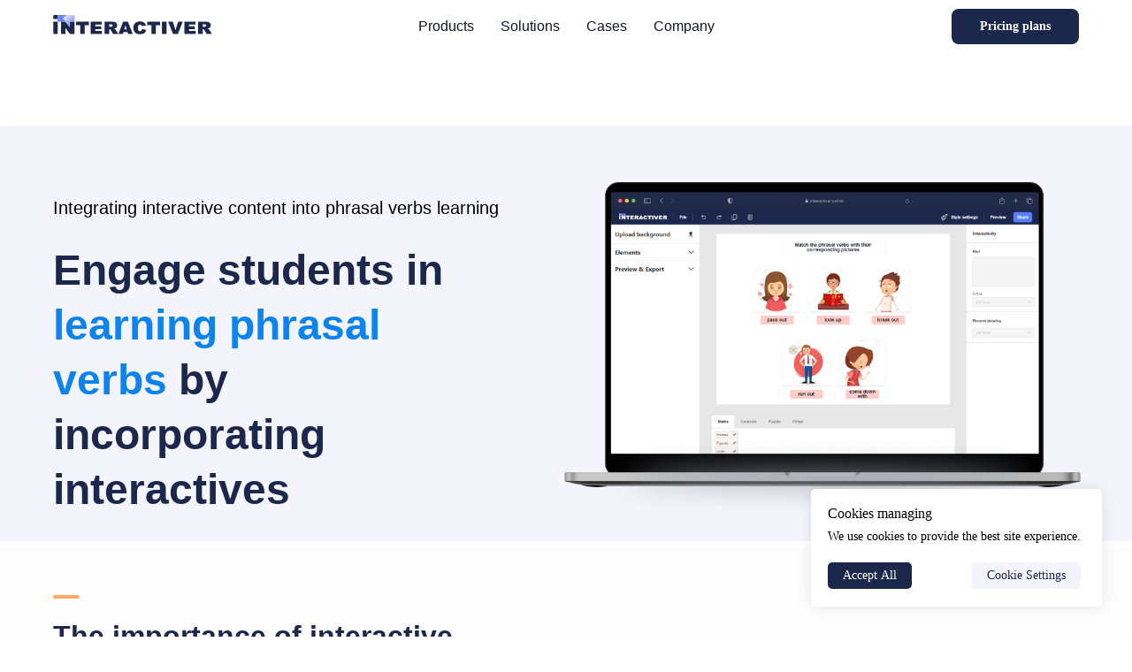

--- FILE ---
content_type: text/html; charset=UTF-8
request_url: https://interactiver.online/case_english
body_size: 27761
content:
<!DOCTYPE html><html><head><meta charset="utf-8" /><meta http-equiv="Content-Type" content="text/html; charset=utf-8" /><meta name="viewport" content="width=device-width, initial-scale=1.0" /> <meta name="google-site-verification" content="ZM9zJUA5a2pTSGfj7M6ZeWworx_7Xmrt0SCqDimfK4k" /> <meta name="yandex-verification" content="c46c8b5b66d83f2f" /><!--metatextblock--><title>English case </title><meta name="description" content="Improve memorization" /> <meta property="og:url" content="https://interactiver.online/case_english" /><meta property="og:title" content="English case " /><meta property="og:description" content="Improve memorization" /><meta property="og:type" content="website" /><meta property="og:image" content="https://static.tildacdn.com/tild3737-3063-4335-b534-616336633335/_1.png" /><link rel="canonical" href="https://interactiver.online/case_english"><!--/metatextblock--><meta name="format-detection" content="telephone=no" /><meta http-equiv="x-dns-prefetch-control" content="on"><link rel="dns-prefetch" href="https://ws.tildacdn.com"><link rel="dns-prefetch" href="https://static.tildacdn.com"><link rel="dns-prefetch" href="https://fonts.tildacdn.com"><link rel="icon" type="image/png" sizes="32x32" href="https://static.tildacdn.com/tild6639-6331-4335-b266-356138643935/Favicon.png" media="(prefers-color-scheme: light)"/><link rel="icon" type="image/x-icon" sizes="32x32" href="https://static.tildacdn.com/tild6665-3566-4533-b233-336131366639/Favicon_light.svg" media="(prefers-color-scheme: dark)"/><link rel="icon" type="image/svg+xml" sizes="any" href="https://static.tildacdn.com/tild6338-6136-4532-a363-303233366365/Favicon_light.svg"><link rel="apple-touch-icon" type="image/png" href="https://static.tildacdn.com/tild3766-3139-4663-b034-373635613362/Interactiver.png"><!-- Assets --><script src="https://neo.tildacdn.com/js/tilda-fallback-1.0.min.js" async charset="utf-8"></script><link rel="stylesheet" href="https://static.tildacdn.com/css/tilda-grid-3.0.min.css" type="text/css" media="all" onerror="this.loaderr='y';"/><link rel="stylesheet" href="/tilda-blocks-page36072264.min.css?t=1696930947" type="text/css" media="all" onerror="this.loaderr='y';" /><link rel="stylesheet" href="https://static.tildacdn.com/css/tilda-animation-2.0.min.css" type="text/css" media="all" onerror="this.loaderr='y';" /><link rel="stylesheet" href="https://static.tildacdn.com/css/tilda-zoom-2.0.min.css" type="text/css" media="print" onload="this.media='all';" onerror="this.loaderr='y';" /><noscript><link rel="stylesheet" href="https://static.tildacdn.com/css/tilda-zoom-2.0.min.css" type="text/css" media="all" /></noscript><link rel="stylesheet" href="https://static.tildacdn.com/css/tilda-forms-1.0.min.css" type="text/css" media="all" onerror="this.loaderr='y';" /><link rel="stylesheet" href="https://static.tildacdn.com/css/highlight.min.css" type="text/css" media="all" onerror="this.loaderr='y';" /><link rel="stylesheet" href="https://static.tildacdn.com/css/tilda-menusub-1.0.min.css" type="text/css" media="print" onload="this.media='all';" onerror="this.loaderr='y';" /><noscript><link rel="stylesheet" href="https://static.tildacdn.com/css/tilda-menusub-1.0.min.css" type="text/css" media="all" /></noscript><script type="text/javascript">TildaFonts = ["167","168","169","170"];</script><script type="text/javascript" src="https://static.tildacdn.com/js/tilda-fonts.min.js" charset="utf-8" onerror="this.loaderr='y';"></script><script nomodule src="https://static.tildacdn.com/js/tilda-polyfill-1.0.min.js" charset="utf-8"></script><script type="text/javascript">function t_onReady(func) {
if (document.readyState != 'loading') {
func();
} else {
document.addEventListener('DOMContentLoaded', func);
}
}
function t_onFuncLoad(funcName, okFunc, time) {
if (typeof window[funcName] === 'function') {
okFunc();
} else {
setTimeout(function() {
t_onFuncLoad(funcName, okFunc, time);
},(time || 100));
}
}function t_throttle(fn, threshhold, scope) {return function () {fn.apply(scope || this, arguments);};}function t396_initialScale(t){var e=document.getElementById("rec"+t);if(e){var r=e.querySelector(".t396__artboard");if(r){var a,i=document.documentElement.clientWidth,l=[],d=r.getAttribute("data-artboard-screens");if(d){d=d.split(",");for(var o=0;o<d.length;o++)l[o]=parseInt(d[o],10)}else l=[320,480,640,960,1200];for(o=0;o<l.length;o++){var n=l[o];n<=i&&(a=n)}var g="edit"===window.allrecords.getAttribute("data-tilda-mode"),u="center"===t396_getFieldValue(r,"valign",a,l),c="grid"===t396_getFieldValue(r,"upscale",a,l),t=t396_getFieldValue(r,"height_vh",a,l),f=t396_getFieldValue(r,"height",a,l),e=!!window.opr&&!!window.opr.addons||!!window.opera||-1!==navigator.userAgent.indexOf(" OPR/");if(!g&&u&&!c&&!t&&f&&!e){for(var s=parseFloat((i/a).toFixed(3)),_=[r,r.querySelector(".t396__carrier"),r.querySelector(".t396__filter")],o=0;o<_.length;o++)_[o].style.height=parseInt(f,10)*s+"px";for(var h=r.querySelectorAll(".t396__elem"),o=0;o<h.length;o++)h[o].style.zoom=s}}}}function t396_getFieldValue(t,e,r,a){var i=a[a.length-1],l=r===i?t.getAttribute("data-artboard-"+e):t.getAttribute("data-artboard-"+e+"-res-"+r);if(!l)for(var d=0;d<a.length;d++){var o=a[d];if(!(o<=r)&&(l=o===i?t.getAttribute("data-artboard-"+e):t.getAttribute("data-artboard-"+e+"-res-"+o)))break}return l}</script><script src="https://static.tildacdn.com/js/jquery-1.10.2.min.js" charset="utf-8" onerror="this.loaderr='y';"></script> <script src="https://static.tildacdn.com/js/tilda-scripts-3.0.min.js" charset="utf-8" defer onerror="this.loaderr='y';"></script><script src="/tilda-blocks-page36072264.min.js?t=1696930947" charset="utf-8" async onerror="this.loaderr='y';"></script><script src="https://static.tildacdn.com/js/lazyload-1.3.min.js" charset="utf-8" async onerror="this.loaderr='y';"></script><script src="https://static.tildacdn.com/js/tilda-animation-2.0.min.js" charset="utf-8" async onerror="this.loaderr='y';"></script><script src="https://static.tildacdn.com/js/tilda-zero-1.1.min.js" charset="utf-8" async onerror="this.loaderr='y';"></script><script src="https://static.tildacdn.com/js/hammer.min.js" charset="utf-8" async onerror="this.loaderr='y';"></script><script src="https://static.tildacdn.com/js/tilda-slds-1.4.min.js" charset="utf-8" async onerror="this.loaderr='y';"></script><script src="https://static.tildacdn.com/js/tilda-zoom-2.0.min.js" charset="utf-8" async onerror="this.loaderr='y';"></script><script src="https://static.tildacdn.com/js/highlight.min.js" charset="utf-8" onerror="this.loaderr='y';"></script><script src="https://static.tildacdn.com/js/tilda-menusub-1.0.min.js" charset="utf-8" async onerror="this.loaderr='y';"></script><script src="https://static.tildacdn.com/js/tilda-menu-1.0.min.js" charset="utf-8" async onerror="this.loaderr='y';"></script><script src="https://static.tildacdn.com/js/tilda-forms-1.0.min.js" charset="utf-8" async onerror="this.loaderr='y';"></script><script src="https://static.tildacdn.com/js/tilda-zero-forms-1.0.min.js" charset="utf-8" async onerror="this.loaderr='y';"></script><script src="https://static.tildacdn.com/js/tilda-animation-sbs-1.0.min.js" charset="utf-8" async onerror="this.loaderr='y';"></script><script src="https://static.tildacdn.com/js/tilda-zero-scale-1.0.min.js" charset="utf-8" async onerror="this.loaderr='y';"></script><script src="https://static.tildacdn.com/js/tilda-skiplink-1.0.min.js" charset="utf-8" async onerror="this.loaderr='y';"></script><script src="https://static.tildacdn.com/js/tilda-events-1.0.min.js" charset="utf-8" async onerror="this.loaderr='y';"></script>
<!-- https://interactiver.online -->
<meta name="twitter:card" content="summary_large_image"/>
<script type="text/javascript">window.dataLayer = window.dataLayer || [];</script><!-- Global Site Tag (gtag.js) - Google Analytics --><script type="text/plain" data-tilda-cookie-type="analytics">window.mainTracker='gtag';
window.gtagTrackerID = 'G-8D0EYEGJJW';
function gtag(){dataLayer.push(arguments);}
setTimeout(function(){ (function(w,d,s,i){
var f=d.getElementsByTagName(s)[0],
j=d.createElement(s);j.async=true;j.src='https://www.googletagmanager.com/gtag/js?id='+i;f.parentNode.insertBefore(j,f);
gtag('js', new Date());
gtag('config',i,{});
})(window,document,'script',window.gtagTrackerID);
}, 2000);</script><script type="text/javascript">(function () {
if((/bot|google|yandex|baidu|bing|msn|duckduckbot|teoma|slurp|crawler|spider|robot|crawling|facebook/i.test(navigator.userAgent))===false && typeof(sessionStorage)!='undefined' && sessionStorage.getItem('visited')!=='y' && document.visibilityState){
var style=document.createElement('style');
style.type='text/css';
style.innerHTML='@media screen and (min-width: 980px) {.t-records {opacity: 0;}.t-records_animated {-webkit-transition: opacity ease-in-out .2s;-moz-transition: opacity ease-in-out .2s;-o-transition: opacity ease-in-out .2s;transition: opacity ease-in-out .2s;}.t-records.t-records_visible {opacity: 1;}}';
document.getElementsByTagName('head')[0].appendChild(style);
function t_setvisRecs(){
var alr=document.querySelectorAll('.t-records');
Array.prototype.forEach.call(alr, function(el) {
el.classList.add("t-records_animated");
});
setTimeout(function () {
Array.prototype.forEach.call(alr, function(el) {
el.classList.add("t-records_visible");
});
sessionStorage.setItem("visited", "y");
}, 400);
} 
document.addEventListener('DOMContentLoaded', t_setvisRecs);
}
})();</script></head><body class="t-body" style="margin:0;"><!--allrecords--><div id="allrecords" class="t-records" data-hook="blocks-collection-content-node" data-tilda-project-id="6558206" data-tilda-page-id="36072264" data-tilda-page-alias="case_english" data-tilda-formskey="40941ba9585db15be8ae80b376558206" data-tilda-lazy="yes" data-tilda-project-headcode="yes"><!--header--><header id="t-header" class="t-records" data-hook="blocks-collection-content-node" data-tilda-project-id="6558206" data-tilda-page-id="36809094" data-tilda-page-alias="header" data-tilda-formskey="40941ba9585db15be8ae80b376558206" data-tilda-lazy="yes" data-tilda-project-headcode="yes"><div id="rec597437663" class="r t-rec t-rec_pt_0 t-rec_pb_30" style="padding-top:0px;padding-bottom:30px;background-color:#ffffff; " data-record-type="257" data-bg-color="#ffffff"><!-- T228 --><div id="nav597437663marker"></div><div class="tmenu-mobile" ><div class="tmenu-mobile__container"><div class="tmenu-mobile__text t-name t-name_md" field="menu_mob_title">&nbsp;</div><button type="button" 
class="t-menuburger t-menuburger_first " 
aria-label="Навигационное меню" 
aria-expanded="false"><span style="background-color:#1c274c;"></span><span style="background-color:#1c274c;"></span><span style="background-color:#1c274c;"></span><span style="background-color:#1c274c;"></span></button><script>function t_menuburger_init(recid) {
var rec = document.querySelector('#rec' + recid);
if (!rec) return;
var burger = rec.querySelector('.t-menuburger');
if (!burger) return;
var isSecondStyle = burger.classList.contains('t-menuburger_second');
if (isSecondStyle && !window.isMobile && !('ontouchend' in document)) {
burger.addEventListener('mouseenter', function() {
if (burger.classList.contains('t-menuburger-opened')) return;
burger.classList.remove('t-menuburger-unhovered');
burger.classList.add('t-menuburger-hovered');
});
burger.addEventListener('mouseleave', function() {
if (burger.classList.contains('t-menuburger-opened')) return;
burger.classList.remove('t-menuburger-hovered');
burger.classList.add('t-menuburger-unhovered');
setTimeout(function() {
burger.classList.remove('t-menuburger-unhovered');
}, 300);
});
}
burger.addEventListener('click', function() {
if (!burger.closest('.tmenu-mobile') &&
!burger.closest('.t450__burger_container') &&
!burger.closest('.t466__container') &&
!burger.closest('.t204__burger') &&
!burger.closest('.t199__js__menu-toggler')) {
burger.classList.toggle('t-menuburger-opened');
burger.classList.remove('t-menuburger-unhovered');
}
});
var menu = rec.querySelector('[data-menu="yes"]');
if (!menu) return;
var menuLinks = menu.querySelectorAll('.t-menu__link-item');
var submenuClassList = ['t978__menu-link_hook', 't978__tm-link', 't966__tm-link', 't794__tm-link', 't-menusub__target-link'];
Array.prototype.forEach.call(menuLinks, function (link) {
link.addEventListener('click', function () {
var isSubmenuHook = submenuClassList.some(function (submenuClass) {
return link.classList.contains(submenuClass);
});
if (isSubmenuHook) return;
burger.classList.remove('t-menuburger-opened');
});
});
menu.addEventListener('clickedAnchorInTooltipMenu', function () {
burger.classList.remove('t-menuburger-opened');
});
}
t_onReady(function() {
t_onFuncLoad('t_menuburger_init', function(){t_menuburger_init('597437663');});
});</script><style>.t-menuburger {
position: relative;
flex-shrink: 0;
width: 28px;
height: 20px;
padding: 0;
border: none;
background-color: transparent;
outline: none;
-webkit-transform: rotate(0deg);
transform: rotate(0deg);
transition: transform .5s ease-in-out;
cursor: pointer;
z-index: 999;
}
/*---menu burger lines---*/
.t-menuburger span {
display: block;
position: absolute;
width: 100%;
opacity: 1;
left: 0;
-webkit-transform: rotate(0deg);
transform: rotate(0deg);
transition: .25s ease-in-out;
height: 3px;
background-color: #000;
}
.t-menuburger span:nth-child(1) {
top: 0px;
}
.t-menuburger span:nth-child(2),
.t-menuburger span:nth-child(3) {
top: 8px;
}
.t-menuburger span:nth-child(4) {
top: 16px;
}
/*menu burger big*/
.t-menuburger__big {
width: 42px;
height: 32px;
}
.t-menuburger__big span {
height: 5px;
}
.t-menuburger__big span:nth-child(2),
.t-menuburger__big span:nth-child(3) {
top: 13px;
}
.t-menuburger__big span:nth-child(4) {
top: 26px;
}
/*menu burger small*/
.t-menuburger__small {
width: 22px;
height: 14px;
}
.t-menuburger__small span {
height: 2px;
}
.t-menuburger__small span:nth-child(2),
.t-menuburger__small span:nth-child(3) {
top: 6px;
}
.t-menuburger__small span:nth-child(4) {
top: 12px;
}
/*menu burger opened*/
.t-menuburger-opened span:nth-child(1) {
top: 8px;
width: 0%;
left: 50%;
}
.t-menuburger-opened span:nth-child(2) {
-webkit-transform: rotate(45deg);
transform: rotate(45deg);
}
.t-menuburger-opened span:nth-child(3) {
-webkit-transform: rotate(-45deg);
transform: rotate(-45deg);
}
.t-menuburger-opened span:nth-child(4) {
top: 8px;
width: 0%;
left: 50%;
}
.t-menuburger-opened.t-menuburger__big span:nth-child(1) {
top: 6px;
}
.t-menuburger-opened.t-menuburger__big span:nth-child(4) {
top: 18px;
}
.t-menuburger-opened.t-menuburger__small span:nth-child(1),
.t-menuburger-opened.t-menuburger__small span:nth-child(4) {
top: 6px;
}
/*---menu burger first style---*/
@media (hover), (min-width:0\0) {
.t-menuburger_first:hover span:nth-child(1) {
transform: translateY(1px);
}
.t-menuburger_first:hover span:nth-child(4) {
transform: translateY(-1px);
}
.t-menuburger_first.t-menuburger__big:hover span:nth-child(1) {
transform: translateY(3px);
}
.t-menuburger_first.t-menuburger__big:hover span:nth-child(4) {
transform: translateY(-3px);
}
}
/*---menu burger second style---*/
.t-menuburger_second span:nth-child(2),
.t-menuburger_second span:nth-child(3) {
width: 80%;
left: 20%;
right: 0;
}
@media (hover), (min-width:0\0) {
.t-menuburger_second.t-menuburger-hovered span:nth-child(2),
.t-menuburger_second.t-menuburger-hovered span:nth-child(3) {
animation: t-menuburger-anim 0.3s ease-out normal forwards;
}
.t-menuburger_second.t-menuburger-unhovered span:nth-child(2),
.t-menuburger_second.t-menuburger-unhovered span:nth-child(3) {
animation: t-menuburger-anim2 0.3s ease-out normal forwards;
}
}
.t-menuburger_second.t-menuburger-opened span:nth-child(2),
.t-menuburger_second.t-menuburger-opened span:nth-child(3){
left: 0;
right: 0;
width: 100%!important;
}
/*---menu burger third style---*/
.t-menuburger_third span:nth-child(4) {
width: 70%;
left: unset;
right: 0;
}
@media (hover), (min-width:0\0) {
.t-menuburger_third:not(.t-menuburger-opened):hover span:nth-child(4) {
width: 100%;
}
}
.t-menuburger_third.t-menuburger-opened span:nth-child(4) {
width: 0!important;
right: 50%;
}
/*---menu burger fourth style---*/
.t-menuburger_fourth {
height: 12px;
}
.t-menuburger_fourth.t-menuburger__small {
height: 8px;
}
.t-menuburger_fourth.t-menuburger__big {
height: 18px;
}
.t-menuburger_fourth span:nth-child(2),
.t-menuburger_fourth span:nth-child(3) {
top: 4px;
opacity: 0;
}
.t-menuburger_fourth span:nth-child(4) {
top: 8px;
}
.t-menuburger_fourth.t-menuburger__small span:nth-child(2),
.t-menuburger_fourth.t-menuburger__small span:nth-child(3) {
top: 3px;
}
.t-menuburger_fourth.t-menuburger__small span:nth-child(4) {
top: 6px;
}
.t-menuburger_fourth.t-menuburger__small span:nth-child(2),
.t-menuburger_fourth.t-menuburger__small span:nth-child(3) {
top: 3px;
}
.t-menuburger_fourth.t-menuburger__small span:nth-child(4) {
top: 6px;
}
.t-menuburger_fourth.t-menuburger__big span:nth-child(2),
.t-menuburger_fourth.t-menuburger__big span:nth-child(3) {
top: 6px;
}
.t-menuburger_fourth.t-menuburger__big span:nth-child(4) {
top: 12px;
}
@media (hover), (min-width:0\0) {
.t-menuburger_fourth:not(.t-menuburger-opened):hover span:nth-child(1) {
transform: translateY(1px);
}
.t-menuburger_fourth:not(.t-menuburger-opened):hover span:nth-child(4) {
transform: translateY(-1px);
}
.t-menuburger_fourth.t-menuburger__big:not(.t-menuburger-opened):hover span:nth-child(1) {
transform: translateY(3px);
}
.t-menuburger_fourth.t-menuburger__big:not(.t-menuburger-opened):hover span:nth-child(4) {
transform: translateY(-3px);
}
}
.t-menuburger_fourth.t-menuburger-opened span:nth-child(1),
.t-menuburger_fourth.t-menuburger-opened span:nth-child(4) {
top: 4px;
}
.t-menuburger_fourth.t-menuburger-opened span:nth-child(2),
.t-menuburger_fourth.t-menuburger-opened span:nth-child(3) {
opacity: 1;
}
/*---menu burger animations---*/
@keyframes t-menuburger-anim {
0% {
width: 80%;
left: 20%;
right: 0;
}
50% {
width: 100%;
left: 0;
right: 0;
}
100% {
width: 80%;
left: 0;
right: 20%;
}
}
@keyframes t-menuburger-anim2 {
0% {
width: 80%;
left: 0;
}
50% {
width: 100%;
right: 0;
left: 0;
}
100% {
width: 80%;
left: 20%;
right: 0;
}
}</style> </div></div><style>.tmenu-mobile {
background-color: #111;
display: none;
width: 100%;
top: 0;
z-index: 990;
}
.tmenu-mobile_positionfixed {
position: fixed;
}
.tmenu-mobile__text {
color: #fff;
}
.tmenu-mobile__container {
min-height: 64px;
padding: 20px;
position: relative;
box-sizing: border-box;
display: -webkit-flex;
display: -ms-flexbox;
display: flex;
-webkit-align-items: center;
-ms-flex-align: center;
align-items: center;
-webkit-justify-content: space-between;
-ms-flex-pack: justify;
justify-content: space-between;
}
.tmenu-mobile__list {
display: block;
}
.tmenu-mobile__burgerlogo {
display: inline-block;
font-size: 24px;
font-weight: 400;
white-space: nowrap;
vertical-align: middle;
}
.tmenu-mobile__imglogo {
height: auto;
display: block;
max-width: 300px!important;
box-sizing: border-box;
padding: 0;
margin: 0 auto;
}
@media screen and (max-width: 980px) {
.tmenu-mobile__menucontent_hidden {
display: none;
height: 100%;
}
.tmenu-mobile {
display: block;
}
}
@media screen and (max-width: 980px) {
#rec597437663 .tmenu-mobile {
background-color: #ffffff;
}
#rec597437663 .t-menuburger {
-webkit-order: 1;
-ms-flex-order: 1;
order: 1;
}
}</style><div id="nav597437663" class="t228 t228__positionfixed tmenu-mobile__menucontent_hidden" style="background-color: rgba(255,255,255,1); height:60px; box-shadow: 0px 1px 3px rgba(0,0,0,0.0);" data-bgcolor-hex="#ffffff" data-bgcolor-rgba="rgba(255,255,255,1)" data-navmarker="nav597437663marker" data-appearoffset="" data-bgopacity-two="" data-menushadow="0" data-bgopacity="1" data-menu-items-align="center" data-menu="yes"><div class="t228__maincontainer t228__c12collumns" style="height:60px;"><div class="t228__padding40px"></div><div class="t228__leftside"><div class="t228__leftcontainer"><a href="https://interactiver.online/" class="t228__imgwrapper" style="color:#101828;font-size:32px;font-weight:700;"><img class="t228__imglogo t228__imglogomobile" 
src="https://static.tildacdn.com/tild6630-3562-4163-b437-373364626337/logo.svg" 
imgfield="img"
style="max-width: 180px; width: 180px; min-width: 180px; height: auto; display: block;"
alt="Interactiver"
></a></div></div><div class="t228__centerside "><nav class="t228__centercontainer"><ul role="list" class="t228__list t-menu__list t228__list_hidden"><li class="t228__list_item" 
style="padding:0 15px 0 0;"><a class="t-menu__link-item" 
href=""
aria-expanded="false" role="button" data-menu-submenu-hook="link_sub1_597437663" data-menu-item-number="1" 
style="color:#101828;font-size:16px;font-weight:400;">Products</a><div class="t-menusub" data-submenu-hook="link_sub1_597437663" data-submenu-margin="15px" data-add-submenu-arrow=""><div class="t-menusub__menu"><div class="t-menusub__content"><ul role="list" class="t-menusub__list"><li class="t-menusub__list-item t-name t-name_xs"><a class="t-menusub__link-item t-name t-name_xs" 
href="https://interactiver.online/consulting" 
style="font-weight:500;" data-menu-item-number="1">Consulting</a></li><li class="t-menusub__list-item t-name t-name_xs"><a class="t-menusub__link-item t-name t-name_xs" 
href="https://interactiver.online/course_creation" 
style="font-weight:500;" data-menu-item-number="1">Course development</a></li><li class="t-menusub__list-item t-name t-name_xs"><a class="t-menusub__link-item t-name t-name_xs" 
href="https://interactiver.online/content_editor" 
style="font-weight:500;" data-menu-item-number="1">Tool </a></li></ul></div></div></div></li><li class="t228__list_item" 
style="padding:0 15px;"><a class="t-menu__link-item" 
href=""
aria-expanded="false" role="button" data-menu-submenu-hook="link_sub2_597437663" data-menu-item-number="2" 
style="color:#101828;font-size:16px;font-weight:400;">Solutions</a><div class="t-menusub" data-submenu-hook="link_sub2_597437663" data-submenu-margin="15px" data-add-submenu-arrow=""><div class="t-menusub__menu"><div class="t-menusub__content"><ul role="list" class="t-menusub__list"><li class="t-menusub__list-item t-name t-name_xs"><a class="t-menusub__link-item t-name t-name_xs" 
href="https://interactiver.online/boost-employee-engagement" 
style="font-weight:500;" data-menu-item-number="2">Business</a></li><li class="t-menusub__list-item t-name t-name_xs"><a class="t-menusub__link-item t-name t-name_xs" 
href="https://interactiver.online/boost-enrollment-employment" 
style="font-weight:500;" data-menu-item-number="2">Schools &amp; Universities</a></li><li class="t-menusub__list-item t-name t-name_xs"><a class="t-menusub__link-item t-name t-name_xs" 
href="https://interactiver.online/elevate-your-teaching" 
style="font-weight:500;" data-menu-item-number="2">Teachers</a></li></ul></div></div></div></li><li class="t228__list_item" 
style="padding:0 15px;"><a class="t-menu__link-item" 
href="https://interactiver.online/#cases" data-menu-submenu-hook="" data-menu-item-number="3" 
style="color:#101828;font-size:16px;font-weight:400;">Cases</a></li><li class="t228__list_item" 
style="padding:0 0 0 15px;"><a class="t-menu__link-item" 
href=""
aria-expanded="false" role="button" data-menu-submenu-hook="link_sub4_597437663" data-menu-item-number="4" 
style="color:#101828;font-size:16px;font-weight:400;">Company</a><div class="t-menusub" data-submenu-hook="link_sub4_597437663" data-submenu-margin="15px" data-add-submenu-arrow=""><div class="t-menusub__menu"><div class="t-menusub__content"><ul role="list" class="t-menusub__list"><li class="t-menusub__list-item t-name t-name_xs"><a class="t-menusub__link-item t-name t-name_xs" 
href="https://interactiver.online/team" 
style="font-weight:500;" data-menu-item-number="4">About us</a></li><li class="t-menusub__list-item t-name t-name_xs"><a class="t-menusub__link-item t-name t-name_xs" 
href="https://interactiver.online/contacts" 
style="font-weight:500;" data-menu-item-number="4">Contacts</a></li></ul></div></div></div></li></ul></nav></div><div class="t228__rightside"><div class="t228__rightcontainer"><div class="t228__right_buttons"><div class="t228__right_buttons_wrap"><div class="t228__right_buttons_but"><a href="https://interactiver.online/pricing" target="_blank" class="t-btn t-btn_md js-click-stat" data-tilda-event-name="/tilda/click/rec597437663/button1" style="color:#fdfdfd;background-color:#1c274c;border-radius:8px; -moz-border-radius:8px; -webkit-border-radius:8px;font-family:Circe;font-weight:600;"><table role="presentation" style="width:100%; height:100%;"><tr><td>Pricing plans</td></tr></table></a></div></div></div></div></div><div class="t228__padding40px"></div></div></div><style>@media screen and (max-width: 980px) {
#rec597437663 .t228__leftcontainer {
padding: 20px;
}
#rec597437663 .t228__imglogo {
padding: 20px 0;
}
#rec597437663 .t228 {
position: static;
}
}</style><script>window.addEventListener('load', function () {
t_onFuncLoad('t228_setWidth', function () {
t228_setWidth('597437663');
});
});
window.addEventListener('resize', t_throttle(function () {
t_onFuncLoad('t228_setWidth', function () {
t228_setWidth('597437663');
});
t_onFuncLoad('t_menu__setBGcolor', function () {
t_menu__setBGcolor('597437663', '.t228');
});
}));
t_onReady(function () {
t_onFuncLoad('t_menu__highlightActiveLinks', function () {
t_menu__highlightActiveLinks('.t228__list_item a');
});
t_onFuncLoad('t_menu__findAnchorLinks', function () {
t_menu__findAnchorLinks('597437663', '.t228__list_item a');
});
t_onFuncLoad('t228__init', function () {
t228__init('597437663');
});
t_onFuncLoad('t_menu__setBGcolor', function () {
t_menu__setBGcolor('597437663', '.t228');
});
t_onFuncLoad('t_menu__interactFromKeyboard', function () {
t_menu__interactFromKeyboard('597437663');
});
t_onFuncLoad('t228_setWidth', function () {
t228_setWidth('597437663');
});
t_onFuncLoad('t_menu__createMobileMenu', function () {
t_menu__createMobileMenu('597437663', '.t228');
});
});</script><!--[if IE 8]><style>#rec597437663 .t228 {
filter: progid:DXImageTransform.Microsoft.gradient(startColorStr='#D9ffffff', endColorstr='#D9ffffff');
}</style><![endif]--><style>@media (hover: hover), (min-width: 0\0) {#rec597437663 .t-btn:not(.t-animate_no-hover):hover {background-color: #374d95 !important;}#rec597437663 .t-btn:not(.t-animate_no-hover):focus-visible {background-color: #374d95 !important;}}</style><style>#rec597437663 .t-menu__link-item{
-webkit-transition: color 0.3s ease-in-out, opacity 0.3s ease-in-out;
transition: color 0.3s ease-in-out, opacity 0.3s ease-in-out; 
position: relative;
}
#rec597437663 .t-menu__link-item.t-active:not(.t978__menu-link){
color:#6e83ed !important; }
#rec597437663 .t-menu__link-item.t-active::after {
content: '';
position: absolute;
left: 0;
-webkit-transition: all 0.3s ease;
transition: all 0.3s ease;
opacity: 1;
width: 100%;
height: 100%;
bottom: -0px;
border-bottom: 0px solid #6e83ed;
-webkit-box-shadow: inset 0px -1px 0px 0px #6e83ed;
-moz-box-shadow: inset 0px -1px 0px 0px #6e83ed;
box-shadow: inset 0px -1px 0px 0px #6e83ed;
}
#rec597437663 .t-menu__link-item:not(.t-active):not(.tooltipstered):hover {
color: #6e83ed !important; }
#rec597437663 .t-menu__link-item:not(.t-active):not(.tooltipstered):focus-visible{
color: #6e83ed !important; }
@supports (overflow:-webkit-marquee) and (justify-content:inherit)
{
#rec597437663 .t-menu__link-item,
#rec597437663 .t-menu__link-item.t-active {
opacity: 1 !important;
}
}</style><script>t_onReady(function () {
setTimeout(function(){
t_onFuncLoad('t_menusub_init', function() {
t_menusub_init('597437663');
});
}, 500);
});</script><style>#rec597437663 .t-menusub__link-item{
-webkit-transition: color 0.3s ease-in-out, opacity 0.3s ease-in-out;
transition: color 0.3s ease-in-out, opacity 0.3s ease-in-out;
}
#rec597437663 .t-menusub__link-item.t-active{
color:#6e83ed !important; }
#rec597437663 .t-menusub__link-item:not(.t-active):not(.tooltipstered):hover{
color: #6e83ed !important; }
@supports (overflow:-webkit-marquee) and (justify-content:inherit)
{
#rec597437663 .t-menusub__link-item,
#rec597437663 .t-menusub__link-item.t-active {
opacity: 1 !important;
}
}
@media screen and (max-width: 980px) {
#rec597437663 .t-menusub__menu .t-menusub__link-item {
color:#101828 !important;
}
#rec597437663 .t-menusub__menu .t-menusub__link-item.t-active {
color:#6e83ed !important;
}
}
@media screen and (min-width: 981px) { #rec597437663 .t-menusub__menu {
background-color:#fdfdfd; text-align:left; max-width:120px; border-radius:5px; box-shadow: 0px 0px 6px 0px rgba(0, 0, 0, 0.10); }
}
#rec597437663 .t-menusub__menu_top:after {
border-top-color: #fdfdfd;
}
#rec597437663 .t-menusub__menu_bottom:after {
border-bottom-color: #fdfdfd;
}</style></div></header><!--/header--><div id="rec582781873" class="r t-rec" style=" " data-animationappear="off" data-record-type="396" ><!-- T396 --><style>#rec582781873 .t396__artboard {height: 590px; background-color: #ffffff; }#rec582781873 .t396__filter {height: 590px; }#rec582781873 .t396__carrier{height: 590px;background-position: center center;background-attachment: scroll;background-size: cover;background-repeat: no-repeat;}@media screen and (max-width: 1199px) {#rec582781873 .t396__artboard {height: 540px;}#rec582781873 .t396__filter {height: 540px;}#rec582781873 .t396__carrier {height: 540px;background-attachment: scroll;}}@media screen and (max-width: 959px) {#rec582781873 .t396__artboard {height: 940px;}#rec582781873 .t396__filter {height: 940px;}#rec582781873 .t396__carrier {height: 940px;background-attachment: scroll;}}@media screen and (max-width: 639px) {#rec582781873 .t396__artboard {height: 700px;}#rec582781873 .t396__filter {height: 700px;}#rec582781873 .t396__carrier {height: 700px;background-attachment: scroll;}}@media screen and (max-width: 479px) {#rec582781873 .t396__artboard {height: 560px;}#rec582781873 .t396__filter {height: 560px;}#rec582781873 .t396__carrier {height: 560px;background-attachment: scroll;}} #rec582781873 .tn-elem[data-elem-id="1470210224069"] { z-index: 1; top: 112px;left: calc(50% - 600px + -62px);width: 2168px;height:470px;}#rec582781873 .tn-elem[data-elem-id="1470210224069"] .tn-atom {border-radius: 30px; background-color: #f4f5fc; background-position: center center;border-color: transparent ;border-style: solid ; }@media screen and (max-width: 1199px) {#rec582781873 .tn-elem[data-elem-id="1470210224069"] {top: 66px;left: calc(50% - 480px + -55px);}}@media screen and (max-width: 959px) {#rec582781873 .tn-elem[data-elem-id="1470210224069"] {top: 56px;left: calc(50% - 320px + 10px);width: 621px;height: 883px;}}@media screen and (max-width: 639px) {#rec582781873 .tn-elem[data-elem-id="1470210224069"] {top: 47px;left: calc(50% - 240px + 10px);width: 460px;height: 652px;border-radius: 20px;}#rec582781873 .tn-elem[data-elem-id="1470210224069"] .tn-atom {border-radius: 20px;}}@media screen and (max-width: 479px) {#rec582781873 .tn-elem[data-elem-id="1470210224069"] {top: 54px;width: 300px;height: 504px;border-radius: 20px;}#rec582781873 .tn-elem[data-elem-id="1470210224069"] .tn-atom {border-radius: 20px;}} #rec582781873 .tn-elem[data-elem-id="1682342670905"] { color: #000000; z-index: 5; top: 190px;left: calc(50% - 600px + 20px);width: 560px;}#rec582781873 .tn-elem[data-elem-id="1682342670905"] .tn-atom { color: #000000; font-size: 20px; font-family: 'Circe',Arial,sans-serif; line-height: 1.55; font-weight: 400; background-position: center center;border-color: transparent ;border-style: solid ; }@media screen and (max-width: 1199px) {#rec582781873 .tn-elem[data-elem-id="1682342670905"] {top: 150px;left: calc(50% - 480px + 11px);}}@media screen and (max-width: 959px) {#rec582781873 .tn-elem[data-elem-id="1682342670905"] {top: 130px;left: calc(50% - 320px + 72px);}}@media screen and (max-width: 639px) {#rec582781873 .tn-elem[data-elem-id="1682342670905"] {top: 101px;left: calc(50% - 240px + 70px);width: 328px;}#rec582781873 .tn-elem[data-elem-id="1682342670905"] .tn-atom { font-size: 16px; }}@media screen and (max-width: 479px) {#rec582781873 .tn-elem[data-elem-id="1682342670905"] {top: 85px;left: calc(50% - 160px + 35px);width: 177px;}#rec582781873 .tn-elem[data-elem-id="1682342670905"] .tn-atom { line-height: 1.2; }} #rec582781873 .tn-elem[data-elem-id="1682342563434"] { color: #1c274c; z-index: 4; top: 245px;left: calc(50% - 600px + 20px);width: 500px;}#rec582781873 .tn-elem[data-elem-id="1682342563434"] .tn-atom { color: #1c274c; font-size: 48px; font-family: 'Circe',Arial,sans-serif; line-height: 1.3; font-weight: 700; background-position: center center;border-color: transparent ;border-style: solid ; }@media screen and (max-width: 1199px) {#rec582781873 .tn-elem[data-elem-id="1682342563434"] {top: 205px;left: calc(50% - 480px + 11px);}}@media screen and (max-width: 959px) {#rec582781873 .tn-elem[data-elem-id="1682342563434"] {top: 185px;left: calc(50% - 320px + 72px);}}@media screen and (max-width: 639px) {#rec582781873 .tn-elem[data-elem-id="1682342563434"] {top: 163px;left: calc(50% - 240px + 70px);width: 321px;}#rec582781873 .tn-elem[data-elem-id="1682342563434"] .tn-atom { font-size: 32px; }}@media screen and (max-width: 479px) {#rec582781873 .tn-elem[data-elem-id="1682342563434"] {top: 157px;left: calc(50% - 160px + 35px);width: 226px;}#rec582781873 .tn-elem[data-elem-id="1682342563434"] .tn-atom { font-size: 28px; line-height: 1.2; }} #rec582781873 .tn-elem[data-elem-id="1682418020547"] { z-index: 6; top: 176px;left: calc(50% - 600px + 598px);width: 584px;}#rec582781873 .tn-elem[data-elem-id="1682418020547"] .tn-atom { background-position: center center;border-color: transparent ;border-style: solid ; }@media screen and (max-width: 1199px) {#rec582781873 .tn-elem[data-elem-id="1682418020547"] {top: 130px;left: calc(50% - 480px + 585px);}}@media screen and (max-width: 959px) {#rec582781873 .tn-elem[data-elem-id="1682418020547"] {top: 512px;left: calc(50% - 320px + 28px);}}@media screen and (max-width: 639px) {#rec582781873 .tn-elem[data-elem-id="1682418020547"] {top: 379px;left: calc(50% - 240px + 41px);width: 399px;}}@media screen and (max-width: 479px) {#rec582781873 .tn-elem[data-elem-id="1682418020547"] {top: 368px;left: calc(50% - 160px + 27px);width: 267px;}} #rec582781873 .tn-elem[data-elem-id="1682418114943"] { z-index: 7; top: 467px;left: calc(50% - 600px + 636px);width: 517px;}#rec582781873 .tn-elem[data-elem-id="1682418114943"] .tn-atom { background-position: center center;border-color: transparent ;border-style: solid ; }@media screen and (max-width: 1199px) {#rec582781873 .tn-elem[data-elem-id="1682418114943"] {top: 423px;left: calc(50% - 480px + 634px);}}@media screen and (max-width: 959px) {#rec582781873 .tn-elem[data-elem-id="1682418114943"] {top: 815px;left: calc(50% - 320px + 64px);}}@media screen and (max-width: 639px) {#rec582781873 .tn-elem[data-elem-id="1682418114943"] {top: 604px;left: calc(50% - 240px + 65px);width: 354px;}}@media screen and (max-width: 479px) {#rec582781873 .tn-elem[data-elem-id="1682418114943"] {top: 506px;left: calc(50% - 160px + 43px);width: 238px;}}</style><div class='t396'><div class="t396__artboard" data-artboard-recid="582781873" data-artboard-screens="320,480,640,960,1200" data-artboard-height="590" data-artboard-valign="center" data-artboard-upscale="grid" data-artboard-height-res-320="560" data-artboard-height-res-480="700" data-artboard-height-res-640="940" data-artboard-height-res-960="540" 
><div class="t396__carrier" data-artboard-recid="582781873"></div><div class="t396__filter" data-artboard-recid="582781873"></div><div class='t396__elem tn-elem tn-elem__5827818731470210224069' data-elem-id='1470210224069' data-elem-type='shape' data-field-top-value="112" data-field-left-value="-62" data-field-height-value="470" data-field-width-value="2168" data-field-axisy-value="top" data-field-axisx-value="left" data-field-container-value="grid" data-field-topunits-value="px" data-field-leftunits-value="px" data-field-heightunits-value="px" data-field-widthunits-value="px" data-field-top-res-320-value="54" data-field-height-res-320-value="504" data-field-width-res-320-value="300" data-field-top-res-480-value="47" data-field-left-res-480-value="10" data-field-height-res-480-value="652" data-field-width-res-480-value="460" data-field-top-res-640-value="56" data-field-left-res-640-value="10" data-field-height-res-640-value="883" data-field-width-res-640-value="621" data-field-top-res-960-value="66" data-field-left-res-960-value="-55" 
><div class='tn-atom' ></div></div><div class='t396__elem tn-elem tn-elem__5827818731682342670905' data-elem-id='1682342670905' data-elem-type='text' data-field-top-value="190" data-field-left-value="20" data-field-width-value="560" data-field-axisy-value="top" data-field-axisx-value="left" data-field-container-value="grid" data-field-topunits-value="px" data-field-leftunits-value="px" data-field-heightunits-value="" data-field-widthunits-value="px" data-field-top-res-320-value="85" data-field-left-res-320-value="35" data-field-width-res-320-value="177" data-field-top-res-480-value="101" data-field-left-res-480-value="70" data-field-width-res-480-value="328" data-field-top-res-640-value="130" data-field-left-res-640-value="72" data-field-top-res-960-value="150" data-field-left-res-960-value="11" 
><div class='tn-atom'field='tn_text_1682342670905'>Integrating interactive content into phrasal verbs learning</div> </div><div class='t396__elem tn-elem tn-elem__5827818731682342563434' data-elem-id='1682342563434' data-elem-type='text' data-field-top-value="245" data-field-left-value="20" data-field-width-value="500" data-field-axisy-value="top" data-field-axisx-value="left" data-field-container-value="grid" data-field-topunits-value="px" data-field-leftunits-value="px" data-field-heightunits-value="" data-field-widthunits-value="px" data-field-top-res-320-value="157" data-field-left-res-320-value="35" data-field-width-res-320-value="226" data-field-top-res-480-value="163" data-field-left-res-480-value="70" data-field-width-res-480-value="321" data-field-top-res-640-value="185" data-field-left-res-640-value="72" data-field-top-res-960-value="205" data-field-left-res-960-value="11" 
><div class='tn-atom'field='tn_text_1682342563434'>Engage students in <span style="color: rgb(14, 131, 237);">learning phrasal verbs</span> by incorporating interactives</div> </div><div class='t396__elem tn-elem tn-elem__5827818731682418020547' data-elem-id='1682418020547' data-elem-type='image' data-field-top-value="176" data-field-left-value="598" data-field-width-value="584" data-field-axisy-value="top" data-field-axisx-value="left" data-field-container-value="grid" data-field-topunits-value="px" data-field-leftunits-value="px" data-field-heightunits-value="" data-field-widthunits-value="px" data-field-filewidth-value="1714" data-field-fileheight-value="1014" data-field-top-res-320-value="368" data-field-left-res-320-value="27" data-field-width-res-320-value="267" data-field-top-res-480-value="379" data-field-left-res-480-value="41" data-field-width-res-480-value="399" data-field-top-res-640-value="512" data-field-left-res-640-value="28" data-field-top-res-960-value="130" data-field-left-res-960-value="585" 
><div class='tn-atom' ><img class='tn-atom__img t-img' data-original='https://static.tildacdn.com/tild3532-6139-4636-a563-323362613730/svg_7.png' alt='' imgfield='tn_img_1682418020547'></div></div><div class='t396__elem tn-elem tn-elem__5827818731682418114943' data-elem-id='1682418114943' data-elem-type='image' data-field-top-value="467" data-field-left-value="636" data-field-width-value="517" data-field-axisy-value="top" data-field-axisx-value="left" data-field-container-value="grid" data-field-topunits-value="px" data-field-leftunits-value="px" data-field-heightunits-value="" data-field-widthunits-value="px" data-field-filewidth-value="517" data-field-fileheight-value="85" data-field-top-res-320-value="506" data-field-left-res-320-value="43" data-field-width-res-320-value="238" data-field-top-res-480-value="604" data-field-left-res-480-value="65" data-field-width-res-480-value="354" data-field-top-res-640-value="815" data-field-left-res-640-value="64" data-field-top-res-960-value="423" data-field-left-res-960-value="634" 
><div class='tn-atom' ><img class='tn-atom__img t-img' data-original='https://static.tildacdn.com/tild3339-6465-4637-b133-353533346465/Ellipse_970.png' alt='' imgfield='tn_img_1682418114943'></div></div></div> </div> <script>t_onReady(function () {
t_onFuncLoad('t396_init', function () {
t396_init('582781873');
});
});</script><!-- /T396 --></div><div id="rec582781874" class="r t-rec" style=" " data-animationappear="off" data-record-type="396" ><!-- T396 --><style>#rec582781874 .t396__artboard {height: 50px; background-color: #fdfdfd; }#rec582781874 .t396__filter {height: 50px; }#rec582781874 .t396__carrier{height: 50px;background-position: center center;background-attachment: scroll;background-size: cover;background-repeat: no-repeat;}@media screen and (max-width: 1199px) {#rec582781874 .t396__artboard {}#rec582781874 .t396__filter {}#rec582781874 .t396__carrier {background-attachment: scroll;}}@media screen and (max-width: 959px) {#rec582781874 .t396__artboard {}#rec582781874 .t396__filter {}#rec582781874 .t396__carrier {background-attachment: scroll;}}@media screen and (max-width: 639px) {#rec582781874 .t396__artboard {}#rec582781874 .t396__filter {}#rec582781874 .t396__carrier {background-attachment: scroll;}}@media screen and (max-width: 479px) {#rec582781874 .t396__artboard {height: 50px;}#rec582781874 .t396__filter {height: 50px;}#rec582781874 .t396__carrier {height: 50px;background-attachment: scroll;}}</style><div class='t396'><div class="t396__artboard" data-artboard-recid="582781874" data-artboard-screens="320,480,640,960,1200" data-artboard-height="50" data-artboard-valign="center" data-artboard-upscale="grid" data-artboard-height-res-320="50" 
><div class="t396__carrier" data-artboard-recid="582781874"></div><div class="t396__filter" data-artboard-recid="582781874"></div></div> </div> <script>t_onReady(function () {
t_onFuncLoad('t396_init', function () {
t396_init('582781874');
});
});</script><!-- /T396 --></div><div id="rec582781875" class="r t-rec" style=" " data-animationappear="off" data-record-type="396" ><!-- T396 --><style>#rec582781875 .t396__artboard {height: 260px; background-color: #fdfdfd; }#rec582781875 .t396__filter {height: 260px; }#rec582781875 .t396__carrier{height: 260px;background-position: center center;background-attachment: scroll;background-size: cover;background-repeat: no-repeat;}@media screen and (max-width: 1199px) {#rec582781875 .t396__artboard {height: 290px;}#rec582781875 .t396__filter {height: 290px;}#rec582781875 .t396__carrier {height: 290px;background-attachment: scroll;}}@media screen and (max-width: 959px) {#rec582781875 .t396__artboard {height: 300px;}#rec582781875 .t396__filter {height: 300px;}#rec582781875 .t396__carrier {height: 300px;background-attachment: scroll;}}@media screen and (max-width: 639px) {#rec582781875 .t396__artboard {height: 270px;}#rec582781875 .t396__filter {height: 270px;}#rec582781875 .t396__carrier {height: 270px;background-attachment: scroll;}}@media screen and (max-width: 479px) {#rec582781875 .t396__artboard {height: 330px;}#rec582781875 .t396__filter {height: 330px;}#rec582781875 .t396__carrier {height: 330px;background-attachment: scroll;}} #rec582781875 .tn-elem[data-elem-id="1682343119889"] { z-index: 28; top: 3px;left: calc(50% - 600px + 20px);width: 30px;height:4px;}#rec582781875 .tn-elem[data-elem-id="1682343119889"] .tn-atom {border-radius: 2px; background-color: #feac66; background-position: center center;border-color: transparent ;border-style: solid ; }@media screen and (max-width: 1199px) {#rec582781875 .tn-elem[data-elem-id="1682343119889"] {left: calc(50% - 480px + 10px);}}@media screen and (max-width: 959px) {#rec582781875 .tn-elem[data-elem-id="1682343119889"] {left: calc(50% - 320px + 11px);}}@media screen and (max-width: 639px) {}@media screen and (max-width: 479px) {} #rec582781875 .tn-elem[data-elem-id="1681127279921"] { color: #1c274c; text-align: LEFT; z-index: 24; top: 27px;left: calc(50% - 600px + 20px);width: 476px;}#rec582781875 .tn-elem[data-elem-id="1681127279921"] .tn-atom { color: #1c274c; font-size: 32px; font-family: 'Circe',Arial,sans-serif; line-height: 1.40; font-weight: 700; background-position: center center;border-color: transparent ;border-style: solid ; }@media screen and (max-width: 1199px) {#rec582781875 .tn-elem[data-elem-id="1681127279921"] {top: 27px;left: calc(50% - 480px + 10px);}}@media screen and (max-width: 959px) {#rec582781875 .tn-elem[data-elem-id="1681127279921"] {top: 27px;left: calc(50% - 320px + 10px);}}@media screen and (max-width: 639px) {#rec582781875 .tn-elem[data-elem-id="1681127279921"] {top: 27px;width: 352px;}#rec582781875 .tn-elem[data-elem-id="1681127279921"] .tn-atom { font-size: 24px; }}@media screen and (max-width: 479px) {#rec582781875 .tn-elem[data-elem-id="1681127279921"] {top: 27px;left: calc(50% - 160px + 10px);width: 270px;}#rec582781875 .tn-elem[data-elem-id="1681127279921"] .tn-atom { font-size: 18px; }} #rec582781875 .tn-elem[data-elem-id="1681127279928"] { color: #1c274c; text-align: LEFT; z-index: 26; top: 147px;left: calc(50% - 600px + 580px);width: 465px;}#rec582781875 .tn-elem[data-elem-id="1681127279928"] .tn-atom { color: #1c274c; font-size: 18px; font-family: 'Circe',Arial,sans-serif; line-height: 1.55; font-weight: 400; background-position: center center;border-color: transparent ;border-style: solid ; }@media screen and (max-width: 1199px) {#rec582781875 .tn-elem[data-elem-id="1681127279928"] {top: 147px;left: calc(50% - 480px + 491px);width: 345px;}}@media screen and (max-width: 959px) {#rec582781875 .tn-elem[data-elem-id="1681127279928"] {top: 221px;left: calc(50% - 320px + 10px);width: 588px;}#rec582781875 .tn-elem[data-elem-id="1681127279928"] .tn-atom { line-height: 1.45; }}@media screen and (max-width: 639px) {#rec582781875 .tn-elem[data-elem-id="1681127279928"] {top: 179px;width: 433px;}#rec582781875 .tn-elem[data-elem-id="1681127279928"] .tn-atom { font-size: 16px; line-height: 1.4; }}@media screen and (max-width: 479px) {#rec582781875 .tn-elem[data-elem-id="1681127279928"] {top: 213px;left: calc(50% - 160px + 10px);width: 295px;}} #rec582781875 .tn-elem[data-elem-id="1681127279923"] { color: #1c274c; text-align: LEFT; z-index: 25; top: 147px;left: calc(50% - 600px + 20px);width: 372px;}#rec582781875 .tn-elem[data-elem-id="1681127279923"] .tn-atom { color: #1c274c; font-size: 18px; font-family: 'Circe',Arial,sans-serif; line-height: 1.55; font-weight: 400; background-position: center center;border-color: transparent ;border-style: solid ; }@media screen and (max-width: 1199px) {#rec582781875 .tn-elem[data-elem-id="1681127279923"] {top: 147px;left: calc(50% - 480px + 10px);width: 366px;}}@media screen and (max-width: 959px) {#rec582781875 .tn-elem[data-elem-id="1681127279923"] {top: 147px;left: calc(50% - 320px + 10px);width: 583px;}}@media screen and (max-width: 639px) {#rec582781875 .tn-elem[data-elem-id="1681127279923"] {top: 119px;width: 460px;}#rec582781875 .tn-elem[data-elem-id="1681127279923"] .tn-atom { font-size: 16px; line-height: 1.4; }}@media screen and (max-width: 479px) {#rec582781875 .tn-elem[data-elem-id="1681127279923"] {top: 101px;left: calc(50% - 160px + 10px);width: 260px;}#rec582781875 .tn-elem[data-elem-id="1681127279923"] .tn-atom { line-height: 1.4; }}</style><div class='t396'><div class="t396__artboard" data-artboard-recid="582781875" data-artboard-screens="320,480,640,960,1200" data-artboard-height="260" data-artboard-valign="center" data-artboard-upscale="grid" data-artboard-height-res-320="330" data-artboard-height-res-480="270" data-artboard-height-res-640="300" data-artboard-height-res-960="290" 
><div class="t396__carrier" data-artboard-recid="582781875"></div><div class="t396__filter" data-artboard-recid="582781875"></div><div class='t396__elem tn-elem tn-elem__5827818751682343119889' data-elem-id='1682343119889' data-elem-type='shape' data-field-top-value="3" data-field-left-value="20" data-field-height-value="4" data-field-width-value="30" data-field-axisy-value="top" data-field-axisx-value="left" data-field-container-value="grid" data-field-topunits-value="px" data-field-leftunits-value="px" data-field-heightunits-value="px" data-field-widthunits-value="px" data-field-left-res-640-value="11" data-field-left-res-960-value="10" 
><div class='tn-atom' ></div></div><div class='t396__elem tn-elem tn-elem__5827818751681127279921' data-elem-id='1681127279921' data-elem-type='text' data-field-top-value="27" data-field-left-value="20" data-field-width-value="476" data-field-axisy-value="top" data-field-axisx-value="left" data-field-container-value="grid" data-field-topunits-value="px" data-field-leftunits-value="px" data-field-heightunits-value="" data-field-widthunits-value="px" data-field-top-res-320-value="27" data-field-left-res-320-value="10" data-field-width-res-320-value="270" data-field-top-res-480-value="27" data-field-width-res-480-value="352" data-field-top-res-640-value="27" data-field-left-res-640-value="10" data-field-top-res-960-value="27" data-field-left-res-960-value="10" 
><div class='tn-atom'field='tn_text_1681127279921'>The importance of interactive content for learning phrasal verbs</div> </div><div class='t396__elem tn-elem tn-elem__5827818751681127279928' data-elem-id='1681127279928' data-elem-type='text' data-field-top-value="147" data-field-left-value="580" data-field-width-value="465" data-field-axisy-value="top" data-field-axisx-value="left" data-field-container-value="grid" data-field-topunits-value="px" data-field-leftunits-value="px" data-field-heightunits-value="" data-field-widthunits-value="px" data-field-top-res-320-value="213" data-field-left-res-320-value="10" data-field-width-res-320-value="295" data-field-top-res-480-value="179" data-field-width-res-480-value="433" data-field-top-res-640-value="221" data-field-left-res-640-value="10" data-field-width-res-640-value="588" data-field-top-res-960-value="147" data-field-left-res-960-value="491" data-field-width-res-960-value="345" 
><div class='tn-atom'field='tn_text_1681127279928'>Interactive content , such as quizzes, games and simulations, can help learners practice using phrasal verbs in different contexts, which can lead to a deeper understanding of their meaning and usage</div> </div><div class='t396__elem tn-elem tn-elem__5827818751681127279923' data-elem-id='1681127279923' data-elem-type='text' data-field-top-value="147" data-field-left-value="20" data-field-width-value="372" data-field-axisy-value="top" data-field-axisx-value="left" data-field-container-value="grid" data-field-topunits-value="px" data-field-leftunits-value="px" data-field-heightunits-value="" data-field-widthunits-value="px" data-field-top-res-320-value="101" data-field-left-res-320-value="10" data-field-width-res-320-value="260" data-field-top-res-480-value="119" data-field-width-res-480-value="460" data-field-top-res-640-value="147" data-field-left-res-640-value="10" data-field-width-res-640-value="583" data-field-top-res-960-value="147" data-field-left-res-960-value="10" data-field-width-res-960-value="366" 
><div class='tn-atom'field='tn_text_1681127279923'>Phrasal verbs are notoriously difficult to&nbsp;learn because they often have multiple meanings and can be&nbsp;used in&nbsp;a&nbsp;variety of&nbsp;contexts</div> </div></div> </div> <script>t_onReady(function () {
t_onFuncLoad('t396_init', function () {
t396_init('582781875');
});
});</script><!-- /T396 --></div><div id="rec582781876" class="r t-rec" style=" " data-animationappear="off" data-record-type="396" ><!-- T396 --><style>#rec582781876 .t396__artboard {height: 50px; background-color: #fdfdfd; }#rec582781876 .t396__filter {height: 50px; }#rec582781876 .t396__carrier{height: 50px;background-position: center center;background-attachment: scroll;background-size: cover;background-repeat: no-repeat;}@media screen and (max-width: 1199px) {#rec582781876 .t396__artboard {}#rec582781876 .t396__filter {}#rec582781876 .t396__carrier {background-attachment: scroll;}}@media screen and (max-width: 959px) {#rec582781876 .t396__artboard {}#rec582781876 .t396__filter {}#rec582781876 .t396__carrier {background-attachment: scroll;}}@media screen and (max-width: 639px) {#rec582781876 .t396__artboard {}#rec582781876 .t396__filter {}#rec582781876 .t396__carrier {background-attachment: scroll;}}@media screen and (max-width: 479px) {#rec582781876 .t396__artboard {height: 50px;}#rec582781876 .t396__filter {height: 50px;}#rec582781876 .t396__carrier {height: 50px;background-attachment: scroll;}}</style><div class='t396'><div class="t396__artboard" data-artboard-recid="582781876" data-artboard-screens="320,480,640,960,1200" data-artboard-height="50" data-artboard-valign="center" data-artboard-upscale="grid" data-artboard-height-res-320="50" 
><div class="t396__carrier" data-artboard-recid="582781876"></div><div class="t396__filter" data-artboard-recid="582781876"></div></div> </div> <script>t_onReady(function () {
t_onFuncLoad('t396_init', function () {
t396_init('582781876');
});
});</script><!-- /T396 --></div><div id="rec582781877" class="r t-rec t-screenmin-640px" style="background-color:#fdfdfd; " data-animationappear="off" data-record-type="131" data-screen-min="640px" data-bg-color="#fdfdfd"><!-- T123 --><div class="t123" ><div class="t-container_100 "><div class="t-width t-width_100 ">

			<div style="width: 100%;"><div style="position: relative; padding-bottom: 56.25%; padding-top: 0; height: 0; width: 80%;  margin: 0 auto;"><iframe title="INTERACTIVE DEMO" frameborder="0" width="1200" height="675" style="position: absolute; top: 0; left: 0; width: 100%; height: 100%;" src="https://interactives-storage.fra1.cdn.digitaloceanspaces.com/constructor_templates/english_phrasal_verbs.html" type="text/html" allowscriptaccess="always" allowfullscreen="true"A scrolling="no" allownetworking="all"></iframe> </div> </div>
			 
			
</div> </div></div></div><div id="rec582781878" class="r t-rec" style=" " data-animationappear="off" data-record-type="396" ><!-- T396 --><style>#rec582781878 .t396__artboard {height: 592px; background-color: #fdfdfd; }#rec582781878 .t396__filter {height: 592px; }#rec582781878 .t396__carrier{height: 592px;background-position: center center;background-attachment: scroll;background-size: cover;background-repeat: no-repeat;}@media screen and (max-width: 1199px) {#rec582781878 .t396__artboard {height: 573px;}#rec582781878 .t396__filter {height: 573px;}#rec582781878 .t396__carrier {height: 573px;background-attachment: scroll;}}@media screen and (max-width: 959px) {#rec582781878 .t396__artboard {height: 822px;}#rec582781878 .t396__filter {height: 822px;}#rec582781878 .t396__carrier {height: 822px;background-attachment: scroll;}}@media screen and (max-width: 639px) {#rec582781878 .t396__artboard {height: 702px;}#rec582781878 .t396__filter {height: 702px;}#rec582781878 .t396__carrier {height: 702px;background-attachment: scroll;}}@media screen and (max-width: 479px) {#rec582781878 .t396__artboard {height: 610px;}#rec582781878 .t396__filter {height: 610px;}#rec582781878 .t396__carrier {height: 610px;background-attachment: scroll;}} #rec582781878 .tn-elem[data-elem-id="1682342794035"] { z-index: 2; top: 7px;left: calc(50% - 600px + -1165px);width: 2167px;height:577px;}#rec582781878 .tn-elem[data-elem-id="1682342794035"] .tn-atom {border-radius: 40px; background-color: #f4f5fc; background-position: center center;border-color: transparent ;border-style: solid ; }@media screen and (max-width: 1199px) {#rec582781878 .tn-elem[data-elem-id="1682342794035"] {top: 6px;left: calc(50% - 480px + -1455px);width: 2089px;height: 560px;}}@media screen and (max-width: 959px) {#rec582781878 .tn-elem[data-elem-id="1682342794035"] {left: calc(50% - 320px + -1754px);width: 2145px;height: 805px;}}@media screen and (max-width: 639px) {#rec582781878 .tn-elem[data-elem-id="1682342794035"] {top: 13px;left: calc(50% - 240px + -1870px);height: 666px;border-radius: 30px;}#rec582781878 .tn-elem[data-elem-id="1682342794035"] .tn-atom {border-radius: 30px;}}@media screen and (max-width: 479px) {#rec582781878 .tn-elem[data-elem-id="1682342794035"] {left: calc(50% - 160px + -1918px);height: 590px;}} #rec582781878 .tn-elem[data-elem-id="1682421641741"] { z-index: 3; top: 332px;left: calc(50% - 600px + 618px);width: 262px;height:200px;}#rec582781878 .tn-elem[data-elem-id="1682421641741"] .tn-atom {border-radius: 8px; background-color: #6e83ed; background-position: center center;border-color: transparent ;border-style: solid ;box-shadow: 0px 0px 0px 0px rgba(255,255,255,0.1);}@media screen and (max-width: 1199px) {#rec582781878 .tn-elem[data-elem-id="1682421641741"] {top: 334px;left: calc(50% - 480px + 730px);width: 220px;}}@media screen and (max-width: 959px) {#rec582781878 .tn-elem[data-elem-id="1682421641741"] {top: 334px;left: calc(50% - 320px + 331px);width: 300px;}}@media screen and (max-width: 639px) {#rec582781878 .tn-elem[data-elem-id="1682421641741"] {top: 277px;left: calc(50% - 240px + 10px);width: 220px;height: 160px;}}@media screen and (max-width: 479px) {#rec582781878 .tn-elem[data-elem-id="1682421641741"] {top: 256px;left: calc(50% - 160px + 10px);width: 140px;height: 140px;}} #rec582781878 .tn-elem[data-elem-id="1682421770826"] { z-index: 4; top: 333px;left: calc(50% - 600px + 319px);width: 262px;height:200px;}#rec582781878 .tn-elem[data-elem-id="1682421770826"] .tn-atom {border-radius: 8px; background-color: #6e83ed; background-position: center center;border-color: transparent ;border-style: solid ;box-shadow: 0px 0px 0px 0px rgba(255,255,255,0.1);}@media screen and (max-width: 1199px) {#rec582781878 .tn-elem[data-elem-id="1682421770826"] {top: 334px;left: calc(50% - 480px + 490px);width: 220px;}}@media screen and (max-width: 959px) {#rec582781878 .tn-elem[data-elem-id="1682421770826"] {top: 554px;left: calc(50% - 320px + 331px);width: 300px;}}@media screen and (max-width: 639px) {#rec582781878 .tn-elem[data-elem-id="1682421770826"] {top: 457px;left: calc(50% - 240px + 249px);width: 220px;height: 160px;}}@media screen and (max-width: 479px) {#rec582781878 .tn-elem[data-elem-id="1682421770826"] {top: 416px;left: calc(50% - 160px + 170px);width: 140px;height: 140px;}} #rec582781878 .tn-elem[data-elem-id="1682421705803"] { z-index: 5; top: 333px;left: calc(50% - 600px + 20px);width: 262px;height:200px;}#rec582781878 .tn-elem[data-elem-id="1682421705803"] .tn-atom {border-radius: 8px; background-color: #6e83ed; background-position: center center;border-color: transparent ;border-style: solid ;box-shadow: 0px 0px 0px 0px rgba(255,255,255,0.1);}@media screen and (max-width: 1199px) {#rec582781878 .tn-elem[data-elem-id="1682421705803"] {top: 334px;left: calc(50% - 480px + 10px);width: 220px;}}@media screen and (max-width: 959px) {#rec582781878 .tn-elem[data-elem-id="1682421705803"] {top: 334px;left: calc(50% - 320px + 10px);width: 300px;}}@media screen and (max-width: 639px) {#rec582781878 .tn-elem[data-elem-id="1682421705803"] {top: 457px;left: calc(50% - 240px + 9px);width: 220px;height: 160px;}}@media screen and (max-width: 479px) {#rec582781878 .tn-elem[data-elem-id="1682421705803"] {top: 416px;left: calc(50% - 160px + 10px);width: 140px;height: 140px;}} #rec582781878 .tn-elem[data-elem-id="1681128501695"] { color: #001240; text-align: LEFT; z-index: 6; top: 81px;left: calc(50% - 600px + 20px);width: 465px;}#rec582781878 .tn-elem[data-elem-id="1681128501695"] .tn-atom { color: #001240; font-size: 32px; font-family: 'Circe',Arial,sans-serif; line-height: 1.40; font-weight: 700; background-position: center center;border-color: transparent ;border-style: solid ; }@media screen and (max-width: 1199px) {#rec582781878 .tn-elem[data-elem-id="1681128501695"] {top: 81px;left: calc(50% - 480px + 9px);}}@media screen and (max-width: 959px) {#rec582781878 .tn-elem[data-elem-id="1681128501695"] {left: calc(50% - 320px + 10px);}}@media screen and (max-width: 639px) {#rec582781878 .tn-elem[data-elem-id="1681128501695"] {width: 450px;}#rec582781878 .tn-elem[data-elem-id="1681128501695"] .tn-atom { font-size: 24px; }}@media screen and (max-width: 479px) {#rec582781878 .tn-elem[data-elem-id="1681128501695"] {width: 204px;}#rec582781878 .tn-elem[data-elem-id="1681128501695"] .tn-atom { font-size: 18px; }} #rec582781878 .tn-elem[data-elem-id="1681128501699"] { color: #1c274c; text-align: LEFT; z-index: 7; top: 201px;left: calc(50% - 600px + 20px);width: 495px;}#rec582781878 .tn-elem[data-elem-id="1681128501699"] .tn-atom { color: #1c274c; font-size: 20px; font-family: 'Circe',Arial,sans-serif; line-height: 1.35; font-weight: 400; background-position: center center;border-color: transparent ;border-style: solid ; }@media screen and (max-width: 1199px) {#rec582781878 .tn-elem[data-elem-id="1681128501699"] {top: 202px;left: calc(50% - 480px + 9px);}}@media screen and (max-width: 959px) {#rec582781878 .tn-elem[data-elem-id="1681128501699"] {left: calc(50% - 320px + 10px);}}@media screen and (max-width: 639px) {#rec582781878 .tn-elem[data-elem-id="1681128501699"] {top: 170px;width: 404px;}#rec582781878 .tn-elem[data-elem-id="1681128501699"] .tn-atom { font-size: 16px; }}@media screen and (max-width: 479px) {#rec582781878 .tn-elem[data-elem-id="1681128501699"] {top: 152px;left: calc(50% - 160px + 10px);width: 304px;}#rec582781878 .tn-elem[data-elem-id="1681128501699"] .tn-atom { line-height: 1.3; }} #rec582781878 .tn-elem[data-elem-id="1681128755199"] { z-index: 8; top: 332px;left: calc(50% - 600px + 917px);width: 262px;height:200px;}#rec582781878 .tn-elem[data-elem-id="1681128755199"] .tn-atom {border-radius: 8px; background-color: #6e83ed; background-position: center center;border-color: transparent ;border-style: solid ;box-shadow: 0px 0px 0px 0px rgba(255,255,255,0.1);}@media screen and (max-width: 1199px) {#rec582781878 .tn-elem[data-elem-id="1681128755199"] {top: 334px;left: calc(50% - 480px + 250px);width: 220px;}}@media screen and (max-width: 959px) {#rec582781878 .tn-elem[data-elem-id="1681128755199"] {top: 554px;left: calc(50% - 320px + 10px);width: 300px;}}@media screen and (max-width: 639px) {#rec582781878 .tn-elem[data-elem-id="1681128755199"] {top: 277px;left: calc(50% - 240px + 250px);width: 220px;height: 160px;}}@media screen and (max-width: 479px) {#rec582781878 .tn-elem[data-elem-id="1681128755199"] {top: 256px;left: calc(50% - 160px + 170px);width: 140px;height: 140px;}} #rec582781878 .tn-elem[data-elem-id="1682419438427"] { color: #fdfdfd; z-index: 9; top: 367px;left: calc(50% - 600px + 347px);width: 20px;}#rec582781878 .tn-elem[data-elem-id="1682419438427"] .tn-atom { color: #fdfdfd; font-size: 32px; font-family: 'Circe',Arial,sans-serif; line-height: 1.3; font-weight: 700; background-position: center center;border-color: transparent ;border-style: solid ; }@media screen and (max-width: 1199px) {#rec582781878 .tn-elem[data-elem-id="1682419438427"] {top: 374px;left: calc(50% - 480px + 278px);}#rec582781878 .tn-elem[data-elem-id="1682419438427"] .tn-atom { line-height: 1.2; }}@media screen and (max-width: 959px) {#rec582781878 .tn-elem[data-elem-id="1682419438427"] {top: 374px;left: calc(50% - 320px + 367px);}}@media screen and (max-width: 639px) {#rec582781878 .tn-elem[data-elem-id="1682419438427"] {top: 311px;left: calc(50% - 240px + 285px);}#rec582781878 .tn-elem[data-elem-id="1682419438427"] .tn-atom { font-size: 24px; }}@media screen and (max-width: 479px) {#rec582781878 .tn-elem[data-elem-id="1682419438427"] {top: 292px;left: calc(50% - 160px + 197px);}#rec582781878 .tn-elem[data-elem-id="1682419438427"] .tn-atom { font-size: 18px; }} #rec582781878 .tn-elem[data-elem-id="1682419438620"] { color: #fdfdfd; z-index: 10; top: 435px;left: calc(50% - 600px + 347px);width: 135px;}#rec582781878 .tn-elem[data-elem-id="1682419438620"] .tn-atom { color: #fdfdfd; font-size: 24px; font-family: 'Circe',Arial,sans-serif; line-height: 1.35; font-weight: 600; background-position: center center;border-color: transparent ;border-style: solid ; }@media screen and (max-width: 1199px) {#rec582781878 .tn-elem[data-elem-id="1682419438620"] {top: 432px;left: calc(50% - 480px + 278px);}#rec582781878 .tn-elem[data-elem-id="1682419438620"] .tn-atom { line-height: 1.3; }}@media screen and (max-width: 959px) {#rec582781878 .tn-elem[data-elem-id="1682419438620"] {top: 432px;left: calc(50% - 320px + 367px);}}@media screen and (max-width: 639px) {#rec582781878 .tn-elem[data-elem-id="1682419438620"] {top: 357px;left: calc(50% - 240px + 285px);width: 115px;}#rec582781878 .tn-elem[data-elem-id="1682419438620"] .tn-atom { font-size: 18px; }}@media screen and (max-width: 479px) {#rec582781878 .tn-elem[data-elem-id="1682419438620"] {top: 324px;left: calc(50% - 160px + 197px);width: 90px;}#rec582781878 .tn-elem[data-elem-id="1682419438620"] .tn-atom { font-size: 14px; }} #rec582781878 .tn-elem[data-elem-id="1681129315492"] { z-index: 11; top: 57px;left: calc(50% - 600px + 20px);width: 30px;height:4px;}#rec582781878 .tn-elem[data-elem-id="1681129315492"] .tn-atom {border-radius: 2px; background-color: #feac66; background-position: center center;border-color: transparent ;border-style: solid ; }@media screen and (max-width: 1199px) {#rec582781878 .tn-elem[data-elem-id="1681129315492"] {left: calc(50% - 480px + 9px);}}@media screen and (max-width: 959px) {#rec582781878 .tn-elem[data-elem-id="1681129315492"] {left: calc(50% - 320px + 10px);}}@media screen and (max-width: 639px) {}@media screen and (max-width: 479px) {} #rec582781878 .tn-elem[data-elem-id="1682421705042"] { color: #fdfdfd; z-index: 12; top: 367px;left: calc(50% - 600px + 48px);width: 20px;}#rec582781878 .tn-elem[data-elem-id="1682421705042"] .tn-atom { color: #fdfdfd; font-size: 32px; font-family: 'Circe',Arial,sans-serif; line-height: 1.3; font-weight: 700; background-position: center center;border-color: transparent ;border-style: solid ; }@media screen and (max-width: 1199px) {#rec582781878 .tn-elem[data-elem-id="1682421705042"] {top: 374px;left: calc(50% - 480px + 37px);}#rec582781878 .tn-elem[data-elem-id="1682421705042"] .tn-atom { line-height: 1.2; }}@media screen and (max-width: 959px) {#rec582781878 .tn-elem[data-elem-id="1682421705042"] {top: 374px;left: calc(50% - 320px + 44px);}}@media screen and (max-width: 639px) {#rec582781878 .tn-elem[data-elem-id="1682421705042"] {top: 311px;left: calc(50% - 240px + 40px);}#rec582781878 .tn-elem[data-elem-id="1682421705042"] .tn-atom { font-size: 24px; }}@media screen and (max-width: 479px) {#rec582781878 .tn-elem[data-elem-id="1682421705042"] {top: 292px;left: calc(50% - 160px + 35px);}#rec582781878 .tn-elem[data-elem-id="1682421705042"] .tn-atom { font-size: 18px; }} #rec582781878 .tn-elem[data-elem-id="1682421705426"] { color: #fdfdfd; z-index: 13; top: 435px;left: calc(50% - 600px + 48px);width: 135px;}#rec582781878 .tn-elem[data-elem-id="1682421705426"] .tn-atom { color: #fdfdfd; font-size: 24px; font-family: 'Circe',Arial,sans-serif; line-height: 1.35; font-weight: 600; background-position: center center;border-color: transparent ;border-style: solid ; }@media screen and (max-width: 1199px) {#rec582781878 .tn-elem[data-elem-id="1682421705426"] {top: 432px;left: calc(50% - 480px + 37px);}#rec582781878 .tn-elem[data-elem-id="1682421705426"] .tn-atom { line-height: 1.3; }}@media screen and (max-width: 959px) {#rec582781878 .tn-elem[data-elem-id="1682421705426"] {top: 432px;left: calc(50% - 320px + 44px);}#rec582781878 .tn-elem[data-elem-id="1682421705426"] .tn-atom { line-height: 1.3; }}@media screen and (max-width: 639px) {#rec582781878 .tn-elem[data-elem-id="1682421705426"] {top: 357px;left: calc(50% - 240px + 40px);width: 65px;}#rec582781878 .tn-elem[data-elem-id="1682421705426"] .tn-atom { font-size: 18px; }}@media screen and (max-width: 479px) {#rec582781878 .tn-elem[data-elem-id="1682421705426"] {top: 324px;left: calc(50% - 160px + 35px);}#rec582781878 .tn-elem[data-elem-id="1682421705426"] .tn-atom { font-size: 14px; }} #rec582781878 .tn-elem[data-elem-id="1682419346498"] { color: #fdfdfd; z-index: 14; top: 366px;left: calc(50% - 600px + 945px);width: 20px;}#rec582781878 .tn-elem[data-elem-id="1682419346498"] .tn-atom { color: #fdfdfd; font-size: 32px; font-family: 'Circe',Arial,sans-serif; line-height: 1.3; font-weight: 700; background-position: center center;border-color: transparent ;border-style: solid ; }@media screen and (max-width: 1199px) {#rec582781878 .tn-elem[data-elem-id="1682419346498"] {top: 374px;left: calc(50% - 480px + 760px);}#rec582781878 .tn-elem[data-elem-id="1682419346498"] .tn-atom { line-height: 1.2; }}@media screen and (max-width: 959px) {#rec582781878 .tn-elem[data-elem-id="1682419346498"] {top: 594px;left: calc(50% - 320px + 367px);}}@media screen and (max-width: 639px) {#rec582781878 .tn-elem[data-elem-id="1682419346498"] {top: 491px;left: calc(50% - 240px + 285px);}#rec582781878 .tn-elem[data-elem-id="1682419346498"] .tn-atom { font-size: 24px; }}@media screen and (max-width: 479px) {#rec582781878 .tn-elem[data-elem-id="1682419346498"] {top: 448px;left: calc(50% - 160px + 197px);}#rec582781878 .tn-elem[data-elem-id="1682419346498"] .tn-atom { font-size: 18px; }} #rec582781878 .tn-elem[data-elem-id="1682419346688"] { color: #fdfdfd; z-index: 15; top: 434px;left: calc(50% - 600px + 945px);width: 135px;}#rec582781878 .tn-elem[data-elem-id="1682419346688"] .tn-atom { color: #fdfdfd; font-size: 24px; font-family: 'Circe',Arial,sans-serif; line-height: 1.35; font-weight: 600; background-position: center center;border-color: transparent ;border-style: solid ; }@media screen and (max-width: 1199px) {#rec582781878 .tn-elem[data-elem-id="1682419346688"] {top: 432px;left: calc(50% - 480px + 760px);}#rec582781878 .tn-elem[data-elem-id="1682419346688"] .tn-atom { line-height: 1.3; }}@media screen and (max-width: 959px) {#rec582781878 .tn-elem[data-elem-id="1682419346688"] {top: 652px;left: calc(50% - 320px + 367px);}}@media screen and (max-width: 639px) {#rec582781878 .tn-elem[data-elem-id="1682419346688"] {top: 537px;left: calc(50% - 240px + 285px);width: 131px;}#rec582781878 .tn-elem[data-elem-id="1682419346688"] .tn-atom { font-size: 18px; }}@media screen and (max-width: 479px) {#rec582781878 .tn-elem[data-elem-id="1682419346688"] {top: 484px;left: calc(50% - 160px + 197px);width: 62px;}#rec582781878 .tn-elem[data-elem-id="1682419346688"] .tn-atom { font-size: 14px; }} #rec582781878 .tn-elem[data-elem-id="1682421770014"] { color: #fdfdfd; z-index: 16; top: 366px;left: calc(50% - 600px + 646px);width: 20px;}#rec582781878 .tn-elem[data-elem-id="1682421770014"] .tn-atom { color: #fdfdfd; font-size: 32px; font-family: 'Circe',Arial,sans-serif; line-height: 1.3; font-weight: 700; background-position: center center;border-color: transparent ;border-style: solid ; }@media screen and (max-width: 1199px) {#rec582781878 .tn-elem[data-elem-id="1682421770014"] {top: 374px;left: calc(50% - 480px + 515px);}#rec582781878 .tn-elem[data-elem-id="1682421770014"] .tn-atom { line-height: 1.2; }}@media screen and (max-width: 959px) {#rec582781878 .tn-elem[data-elem-id="1682421770014"] {top: 594px;left: calc(50% - 320px + 44px);}}@media screen and (max-width: 639px) {#rec582781878 .tn-elem[data-elem-id="1682421770014"] {top: 491px;left: calc(50% - 240px + 39px);}#rec582781878 .tn-elem[data-elem-id="1682421770014"] .tn-atom { font-size: 24px; }}@media screen and (max-width: 479px) {#rec582781878 .tn-elem[data-elem-id="1682421770014"] {top: 448px;left: calc(50% - 160px + 33px);}#rec582781878 .tn-elem[data-elem-id="1682421770014"] .tn-atom { font-size: 18px; }} #rec582781878 .tn-elem[data-elem-id="1682421770433"] { color: #fdfdfd; z-index: 17; top: 434px;left: calc(50% - 600px + 646px);width: 135px;}#rec582781878 .tn-elem[data-elem-id="1682421770433"] .tn-atom { color: #fdfdfd; font-size: 24px; font-family: 'Circe',Arial,sans-serif; line-height: 1.35; font-weight: 600; background-position: center center;border-color: transparent ;border-style: solid ; }@media screen and (max-width: 1199px) {#rec582781878 .tn-elem[data-elem-id="1682421770433"] {top: 432px;left: calc(50% - 480px + 515px);}#rec582781878 .tn-elem[data-elem-id="1682421770433"] .tn-atom { line-height: 1.3; }}@media screen and (max-width: 959px) {#rec582781878 .tn-elem[data-elem-id="1682421770433"] {top: 652px;left: calc(50% - 320px + 44px);}}@media screen and (max-width: 639px) {#rec582781878 .tn-elem[data-elem-id="1682421770433"] {top: 537px;left: calc(50% - 240px + 39px);width: 77px;}#rec582781878 .tn-elem[data-elem-id="1682421770433"] .tn-atom { font-size: 18px; }}@media screen and (max-width: 479px) {#rec582781878 .tn-elem[data-elem-id="1682421770433"] {top: 484px;left: calc(50% - 160px + 33px);}#rec582781878 .tn-elem[data-elem-id="1682421770433"] .tn-atom { font-size: 14px; }}</style><div class='t396'><div class="t396__artboard" data-artboard-recid="582781878" data-artboard-screens="320,480,640,960,1200" data-artboard-height="592" data-artboard-valign="center" data-artboard-upscale="grid" data-artboard-height-res-320="610" data-artboard-height-res-480="702" data-artboard-height-res-640="822" data-artboard-height-res-960="573" 
><div class="t396__carrier" data-artboard-recid="582781878"></div><div class="t396__filter" data-artboard-recid="582781878"></div><div class='t396__elem tn-elem tn-elem__5827818781682342794035' data-elem-id='1682342794035' data-elem-type='shape' data-field-top-value="7" data-field-left-value="-1165" data-field-height-value="577" data-field-width-value="2167" data-field-axisy-value="top" data-field-axisx-value="left" data-field-container-value="grid" data-field-topunits-value="px" data-field-leftunits-value="px" data-field-heightunits-value="px" data-field-widthunits-value="px" data-field-left-res-320-value="-1918" data-field-height-res-320-value="590" data-field-top-res-480-value="13" data-field-left-res-480-value="-1870" data-field-height-res-480-value="666" data-field-left-res-640-value="-1754" data-field-height-res-640-value="805" data-field-width-res-640-value="2145" data-field-top-res-960-value="6" data-field-left-res-960-value="-1455" data-field-height-res-960-value="560" data-field-width-res-960-value="2089" 
><div class='tn-atom' ></div></div><div class='t396__elem tn-elem tn-elem__5827818781682421641741' data-elem-id='1682421641741' data-elem-type='shape' data-field-top-value="332" data-field-left-value="618" data-field-height-value="200" data-field-width-value="262" data-field-axisy-value="top" data-field-axisx-value="left" data-field-container-value="grid" data-field-topunits-value="px" data-field-leftunits-value="px" data-field-heightunits-value="px" data-field-widthunits-value="px" data-field-top-res-320-value="256" data-field-left-res-320-value="10" data-field-height-res-320-value="140" data-field-width-res-320-value="140" data-field-top-res-480-value="277" data-field-left-res-480-value="10" data-field-height-res-480-value="160" data-field-width-res-480-value="220" data-field-top-res-640-value="334" data-field-left-res-640-value="331" data-field-width-res-640-value="300" data-field-top-res-960-value="334" data-field-left-res-960-value="730" data-field-width-res-960-value="220" 
><div class='tn-atom' ></div></div><div class='t396__elem tn-elem tn-elem__5827818781682421770826' data-elem-id='1682421770826' data-elem-type='shape' data-field-top-value="333" data-field-left-value="319" data-field-height-value="200" data-field-width-value="262" data-field-axisy-value="top" data-field-axisx-value="left" data-field-container-value="grid" data-field-topunits-value="px" data-field-leftunits-value="px" data-field-heightunits-value="px" data-field-widthunits-value="px" data-field-top-res-320-value="416" data-field-left-res-320-value="170" data-field-height-res-320-value="140" data-field-width-res-320-value="140" data-field-top-res-480-value="457" data-field-left-res-480-value="249" data-field-height-res-480-value="160" data-field-width-res-480-value="220" data-field-top-res-640-value="554" data-field-left-res-640-value="331" data-field-width-res-640-value="300" data-field-top-res-960-value="334" data-field-left-res-960-value="490" data-field-width-res-960-value="220" 
><div class='tn-atom' ></div></div><div class='t396__elem tn-elem tn-elem__5827818781682421705803' data-elem-id='1682421705803' data-elem-type='shape' data-field-top-value="333" data-field-left-value="20" data-field-height-value="200" data-field-width-value="262" data-field-axisy-value="top" data-field-axisx-value="left" data-field-container-value="grid" data-field-topunits-value="px" data-field-leftunits-value="px" data-field-heightunits-value="px" data-field-widthunits-value="px" data-field-top-res-320-value="416" data-field-left-res-320-value="10" data-field-height-res-320-value="140" data-field-width-res-320-value="140" data-field-top-res-480-value="457" data-field-left-res-480-value="9" data-field-height-res-480-value="160" data-field-width-res-480-value="220" data-field-top-res-640-value="334" data-field-left-res-640-value="10" data-field-width-res-640-value="300" data-field-top-res-960-value="334" data-field-left-res-960-value="10" data-field-width-res-960-value="220" 
><div class='tn-atom' ></div></div><div class='t396__elem tn-elem tn-elem__5827818781681128501695' data-elem-id='1681128501695' data-elem-type='text' data-field-top-value="81" data-field-left-value="20" data-field-width-value="465" data-field-axisy-value="top" data-field-axisx-value="left" data-field-container-value="grid" data-field-topunits-value="px" data-field-leftunits-value="px" data-field-heightunits-value="" data-field-widthunits-value="px" data-field-width-res-320-value="204" data-field-width-res-480-value="450" data-field-left-res-640-value="10" data-field-top-res-960-value="81" data-field-left-res-960-value="9" 
><div class='tn-atom'field='tn_text_1681128501695'>Common problems faced when learning phrasal verbs</div> </div><div class='t396__elem tn-elem tn-elem__5827818781681128501699' data-elem-id='1681128501699' data-elem-type='text' data-field-top-value="201" data-field-left-value="20" data-field-width-value="495" data-field-axisy-value="top" data-field-axisx-value="left" data-field-container-value="grid" data-field-topunits-value="px" data-field-leftunits-value="px" data-field-heightunits-value="" data-field-widthunits-value="px" data-field-top-res-320-value="152" data-field-left-res-320-value="10" data-field-width-res-320-value="304" data-field-top-res-480-value="170" data-field-width-res-480-value="404" data-field-left-res-640-value="10" data-field-top-res-960-value="202" data-field-left-res-960-value="9" 
><div class='tn-atom'field='tn_text_1681128501699'>In our experience, we've found that there are several common problems that often trip up students when learning phrasal verbs</div> </div><div class='t396__elem tn-elem tn-elem__5827818781681128755199' data-elem-id='1681128755199' data-elem-type='shape' data-field-top-value="332" data-field-left-value="917" data-field-height-value="200" data-field-width-value="262" data-field-axisy-value="top" data-field-axisx-value="left" data-field-container-value="grid" data-field-topunits-value="px" data-field-leftunits-value="px" data-field-heightunits-value="px" data-field-widthunits-value="px" data-field-top-res-320-value="256" data-field-left-res-320-value="170" data-field-height-res-320-value="140" data-field-width-res-320-value="140" data-field-top-res-480-value="277" data-field-left-res-480-value="250" data-field-height-res-480-value="160" data-field-width-res-480-value="220" data-field-top-res-640-value="554" data-field-left-res-640-value="10" data-field-width-res-640-value="300" data-field-top-res-960-value="334" data-field-left-res-960-value="250" data-field-width-res-960-value="220" 
><div class='tn-atom' ></div></div><div class='t396__elem tn-elem tn-elem__5827818781682419438427' data-elem-id='1682419438427' data-elem-type='text' data-field-top-value="367" data-field-left-value="347" data-field-width-value="20" data-field-axisy-value="top" data-field-axisx-value="left" data-field-container-value="grid" data-field-topunits-value="px" data-field-leftunits-value="px" data-field-heightunits-value="" data-field-widthunits-value="px" data-field-top-res-320-value="292" data-field-left-res-320-value="197" data-field-top-res-480-value="311" data-field-left-res-480-value="285" data-field-top-res-640-value="374" data-field-left-res-640-value="367" data-field-top-res-960-value="374" data-field-left-res-960-value="278" 
><div class='tn-atom'field='tn_text_1682419438427'>02</div> </div><div class='t396__elem tn-elem tn-elem__5827818781682419438620' data-elem-id='1682419438620' data-elem-type='text' data-field-top-value="435" data-field-left-value="347" data-field-width-value="135" data-field-axisy-value="top" data-field-axisx-value="left" data-field-container-value="grid" data-field-topunits-value="px" data-field-leftunits-value="px" data-field-heightunits-value="" data-field-widthunits-value="px" data-field-top-res-320-value="324" data-field-left-res-320-value="197" data-field-width-res-320-value="90" data-field-top-res-480-value="357" data-field-left-res-480-value="285" data-field-width-res-480-value="115" data-field-top-res-640-value="432" data-field-left-res-640-value="367" data-field-top-res-960-value="432" data-field-left-res-960-value="278" 
><div class='tn-atom'field='tn_text_1682419438620'>Memorization Difficulty</div> </div><div class='t396__elem tn-elem tn-elem__5827818781681129315492' data-elem-id='1681129315492' data-elem-type='shape' data-field-top-value="57" data-field-left-value="20" data-field-height-value="4" data-field-width-value="30" data-field-axisy-value="top" data-field-axisx-value="left" data-field-container-value="grid" data-field-topunits-value="px" data-field-leftunits-value="px" data-field-heightunits-value="px" data-field-widthunits-value="px" data-field-left-res-640-value="10" data-field-left-res-960-value="9" 
><div class='tn-atom' ></div></div><div class='t396__elem tn-elem tn-elem__5827818781682421705042' data-elem-id='1682421705042' data-elem-type='text' data-field-top-value="367" data-field-left-value="48" data-field-width-value="20" data-field-axisy-value="top" data-field-axisx-value="left" data-field-container-value="grid" data-field-topunits-value="px" data-field-leftunits-value="px" data-field-heightunits-value="" data-field-widthunits-value="px" data-field-top-res-320-value="292" data-field-left-res-320-value="35" data-field-top-res-480-value="311" data-field-left-res-480-value="40" data-field-top-res-640-value="374" data-field-left-res-640-value="44" data-field-top-res-960-value="374" data-field-left-res-960-value="37" 
><div class='tn-atom'field='tn_text_1682421705042'>01</div> </div><div class='t396__elem tn-elem tn-elem__5827818781682421705426' data-elem-id='1682421705426' data-elem-type='text' data-field-top-value="435" data-field-left-value="48" data-field-width-value="135" data-field-axisy-value="top" data-field-axisx-value="left" data-field-container-value="grid" data-field-topunits-value="px" data-field-leftunits-value="px" data-field-heightunits-value="" data-field-widthunits-value="px" data-field-top-res-320-value="324" data-field-left-res-320-value="35" data-field-top-res-480-value="357" data-field-left-res-480-value="40" data-field-width-res-480-value="65" data-field-top-res-640-value="432" data-field-left-res-640-value="44" data-field-top-res-960-value="432" data-field-left-res-960-value="37" 
><div class='tn-atom'field='tn_text_1682421705426'>Lack of Context</div> </div><div class='t396__elem tn-elem tn-elem__5827818781682419346498' data-elem-id='1682419346498' data-elem-type='text' data-field-top-value="366" data-field-left-value="945" data-field-width-value="20" data-field-axisy-value="top" data-field-axisx-value="left" data-field-container-value="grid" data-field-topunits-value="px" data-field-leftunits-value="px" data-field-heightunits-value="" data-field-widthunits-value="px" data-field-top-res-320-value="448" data-field-left-res-320-value="197" data-field-top-res-480-value="491" data-field-left-res-480-value="285" data-field-top-res-640-value="594" data-field-left-res-640-value="367" data-field-top-res-960-value="374" data-field-left-res-960-value="760" 
><div class='tn-atom'field='tn_text_1682419346498'>04</div> </div><div class='t396__elem tn-elem tn-elem__5827818781682419346688' data-elem-id='1682419346688' data-elem-type='text' data-field-top-value="434" data-field-left-value="945" data-field-width-value="135" data-field-axisy-value="top" data-field-axisx-value="left" data-field-container-value="grid" data-field-topunits-value="px" data-field-leftunits-value="px" data-field-heightunits-value="" data-field-widthunits-value="px" data-field-top-res-320-value="484" data-field-left-res-320-value="197" data-field-width-res-320-value="62" data-field-top-res-480-value="537" data-field-left-res-480-value="285" data-field-width-res-480-value="131" data-field-top-res-640-value="652" data-field-left-res-640-value="367" data-field-top-res-960-value="432" data-field-left-res-960-value="760" 
><div class='tn-atom'field='tn_text_1682419346688'>Lack of Feedback</div> </div><div class='t396__elem tn-elem tn-elem__5827818781682421770014' data-elem-id='1682421770014' data-elem-type='text' data-field-top-value="366" data-field-left-value="646" data-field-width-value="20" data-field-axisy-value="top" data-field-axisx-value="left" data-field-container-value="grid" data-field-topunits-value="px" data-field-leftunits-value="px" data-field-heightunits-value="" data-field-widthunits-value="px" data-field-top-res-320-value="448" data-field-left-res-320-value="33" data-field-top-res-480-value="491" data-field-left-res-480-value="39" data-field-top-res-640-value="594" data-field-left-res-640-value="44" data-field-top-res-960-value="374" data-field-left-res-960-value="515" 
><div class='tn-atom'field='tn_text_1682421770014'>03</div> </div><div class='t396__elem tn-elem tn-elem__5827818781682421770433' data-elem-id='1682421770433' data-elem-type='text' data-field-top-value="434" data-field-left-value="646" data-field-width-value="135" data-field-axisy-value="top" data-field-axisx-value="left" data-field-container-value="grid" data-field-topunits-value="px" data-field-leftunits-value="px" data-field-heightunits-value="" data-field-widthunits-value="px" data-field-top-res-320-value="484" data-field-left-res-320-value="33" data-field-top-res-480-value="537" data-field-left-res-480-value="39" data-field-width-res-480-value="77" data-field-top-res-640-value="652" data-field-left-res-640-value="44" data-field-top-res-960-value="432" data-field-left-res-960-value="515" 
><div class='tn-atom'field='tn_text_1682421770433'>Limited Exposure</div> </div></div> </div> <script>t_onReady(function () {
t_onFuncLoad('t396_init', function () {
t396_init('582781878');
});
});</script><!-- /T396 --></div><div id="rec582781879" class="r t-rec" style=" " data-animationappear="off" data-record-type="396" ><!-- T396 --><style>#rec582781879 .t396__artboard {height: 50px; background-color: #fdfdfd; }#rec582781879 .t396__filter {height: 50px; }#rec582781879 .t396__carrier{height: 50px;background-position: center center;background-attachment: scroll;background-size: cover;background-repeat: no-repeat;}@media screen and (max-width: 1199px) {#rec582781879 .t396__artboard {}#rec582781879 .t396__filter {}#rec582781879 .t396__carrier {background-attachment: scroll;}}@media screen and (max-width: 959px) {#rec582781879 .t396__artboard {}#rec582781879 .t396__filter {}#rec582781879 .t396__carrier {background-attachment: scroll;}}@media screen and (max-width: 639px) {#rec582781879 .t396__artboard {}#rec582781879 .t396__filter {}#rec582781879 .t396__carrier {background-attachment: scroll;}}@media screen and (max-width: 479px) {#rec582781879 .t396__artboard {height: 50px;}#rec582781879 .t396__filter {height: 50px;}#rec582781879 .t396__carrier {height: 50px;background-attachment: scroll;}}</style><div class='t396'><div class="t396__artboard" data-artboard-recid="582781879" data-artboard-screens="320,480,640,960,1200" data-artboard-height="50" data-artboard-valign="center" data-artboard-upscale="grid" data-artboard-height-res-320="50" 
><div class="t396__carrier" data-artboard-recid="582781879"></div><div class="t396__filter" data-artboard-recid="582781879"></div></div> </div> <script>t_onReady(function () {
t_onFuncLoad('t396_init', function () {
t396_init('582781879');
});
});</script><!-- /T396 --></div><div id="rec582781880" class="r t-rec" style=" " data-animationappear="off" data-record-type="396" ><!-- T396 --><style>#rec582781880 .t396__artboard {height: 1040px; background-color: #fdfdfd; }#rec582781880 .t396__filter {height: 1040px; }#rec582781880 .t396__carrier{height: 1040px;background-position: center center;background-attachment: scroll;background-size: cover;background-repeat: no-repeat;}@media screen and (max-width: 1199px) {#rec582781880 .t396__artboard {height: 1330px;}#rec582781880 .t396__filter {height: 1330px;}#rec582781880 .t396__carrier {height: 1330px;background-attachment: scroll;}}@media screen and (max-width: 959px) {#rec582781880 .t396__artboard {}#rec582781880 .t396__filter {}#rec582781880 .t396__carrier {background-attachment: scroll;}}@media screen and (max-width: 639px) {#rec582781880 .t396__artboard {height: 1270px;}#rec582781880 .t396__filter {height: 1270px;}#rec582781880 .t396__carrier {height: 1270px;background-attachment: scroll;}}@media screen and (max-width: 479px) {#rec582781880 .t396__artboard {height: 1520px;}#rec582781880 .t396__filter {height: 1520px;}#rec582781880 .t396__carrier {height: 1520px;background-attachment: scroll;}} #rec582781880 .tn-elem[data-elem-id="1682344227502"] { z-index: 2; top: 845px;left: calc(50% - 600px + 20px);width: 1160px;height:150px;}#rec582781880 .tn-elem[data-elem-id="1682344227502"] .tn-atom {border-radius: 10px; background-color: #f4f5fc; background-position: center center;border-color: transparent ;border-style: solid ; }@media screen and (max-width: 1199px) {#rec582781880 .tn-elem[data-elem-id="1682344227502"] {top: 769px;left: calc(50% - 480px + 10px);width: 940px;height: 200px;}}@media screen and (max-width: 959px) {#rec582781880 .tn-elem[data-elem-id="1682344227502"] {top: 796px;width: 620px;}}@media screen and (max-width: 639px) {#rec582781880 .tn-elem[data-elem-id="1682344227502"] {top: 700px;left: calc(50% - 240px + 10px);width: 460px;}}@media screen and (max-width: 479px) {#rec582781880 .tn-elem[data-elem-id="1682344227502"] {top: 956px;left: calc(50% - 160px + 11px);width: 300px;height: 260px;}} #rec582781880 .tn-elem[data-elem-id="1682420149015"] { z-index: 3; top: 665px;left: calc(50% - 600px + 21px);width: 1160px;height:150px;}#rec582781880 .tn-elem[data-elem-id="1682420149015"] .tn-atom {border-radius: 10px; background-color: #f4f5fc; background-position: center center;border-color: transparent ;border-style: solid ; }@media screen and (max-width: 1199px) {#rec582781880 .tn-elem[data-elem-id="1682420149015"] {top: 1001px;left: calc(50% - 480px + 10px);width: 940px;height: 200px;}}@media screen and (max-width: 959px) {#rec582781880 .tn-elem[data-elem-id="1682420149015"] {top: 1028px;width: 620px;}}@media screen and (max-width: 639px) {#rec582781880 .tn-elem[data-elem-id="1682420149015"] {top: 920px;left: calc(50% - 240px + 10px);width: 460px;}}@media screen and (max-width: 479px) {#rec582781880 .tn-elem[data-elem-id="1682420149015"] {top: 1240px;left: calc(50% - 160px + 10px);width: 300px;height: 260px;}} #rec582781880 .tn-elem[data-elem-id="1470210224069"] { z-index: 4; top: 305px;left: calc(50% - 600px + 21px);width: 1160px;height:150px;}#rec582781880 .tn-elem[data-elem-id="1470210224069"] .tn-atom {border-radius: 10px; background-color: #f4f5fc; background-position: center center;border-color: transparent ;border-style: solid ; }@media screen and (max-width: 1199px) {#rec582781880 .tn-elem[data-elem-id="1470210224069"] {top: 305px;left: calc(50% - 480px + 10px);width: 940px;height: 200px;}}@media screen and (max-width: 959px) {#rec582781880 .tn-elem[data-elem-id="1470210224069"] {top: 332px;width: 620px;}}@media screen and (max-width: 639px) {#rec582781880 .tn-elem[data-elem-id="1470210224069"] {top: 260px;left: calc(50% - 240px + 9px);width: 460px;}}@media screen and (max-width: 479px) {#rec582781880 .tn-elem[data-elem-id="1470210224069"] {top: 388px;left: calc(50% - 160px + 10px);width: 300px;height: 260px;}} #rec582781880 .tn-elem[data-elem-id="1682344225231"] { z-index: 5; top: 485px;left: calc(50% - 600px + 21px);width: 1160px;height:150px;}#rec582781880 .tn-elem[data-elem-id="1682344225231"] .tn-atom {border-radius: 10px; background-color: #f4f5fc; background-position: center center;border-color: transparent ;border-style: solid ; }@media screen and (max-width: 1199px) {#rec582781880 .tn-elem[data-elem-id="1682344225231"] {top: 537px;left: calc(50% - 480px + 10px);width: 940px;height: 200px;}}@media screen and (max-width: 959px) {#rec582781880 .tn-elem[data-elem-id="1682344225231"] {top: 564px;width: 620px;}}@media screen and (max-width: 639px) {#rec582781880 .tn-elem[data-elem-id="1682344225231"] {top: 480px;left: calc(50% - 240px + 9px);width: 460px;}}@media screen and (max-width: 479px) {#rec582781880 .tn-elem[data-elem-id="1682344225231"] {top: 672px;left: calc(50% - 160px + 10px);width: 300px;height: 260px;}} #rec582781880 .tn-elem[data-elem-id="1682343613550"] { color: #001240; text-align: LEFT; z-index: 6; top: 42px;left: calc(50% - 600px + 20px);width: 558px;}#rec582781880 .tn-elem[data-elem-id="1682343613550"] .tn-atom { color: #001240; font-size: 32px; font-family: 'Circe',Arial,sans-serif; line-height: 1.40; font-weight: 700; background-position: center center;border-color: transparent ;border-style: solid ; }@media screen and (max-width: 1199px) {#rec582781880 .tn-elem[data-elem-id="1682343613550"] {top: 42px;left: calc(50% - 480px + 10px);}}@media screen and (max-width: 959px) {#rec582781880 .tn-elem[data-elem-id="1682343613550"] {left: calc(50% - 320px + 11px);}}@media screen and (max-width: 639px) {#rec582781880 .tn-elem[data-elem-id="1682343613550"] {width: 401px;}#rec582781880 .tn-elem[data-elem-id="1682343613550"] .tn-atom { font-size: 24px; }}@media screen and (max-width: 479px) {#rec582781880 .tn-elem[data-elem-id="1682343613550"] {width: 225px;}} #rec582781880 .tn-elem[data-elem-id="1682344078041"] { color: #1c274c; text-align: LEFT; z-index: 7; top: 163px;left: calc(50% - 600px + 20px);width: 607px;}#rec582781880 .tn-elem[data-elem-id="1682344078041"] .tn-atom { color: #1c274c; font-size: 20px; font-family: 'Circe',Arial,sans-serif; line-height: 1.35; font-weight: 400; background-position: center center;border-color: transparent ;border-style: solid ; }@media screen and (max-width: 1199px) {#rec582781880 .tn-elem[data-elem-id="1682344078041"] {top: 163px;left: calc(50% - 480px + 10px);}}@media screen and (max-width: 959px) {#rec582781880 .tn-elem[data-elem-id="1682344078041"] {left: calc(50% - 320px + 11px);width: 544px;}}@media screen and (max-width: 639px) {#rec582781880 .tn-elem[data-elem-id="1682344078041"] {top: 131px;left: calc(50% - 240px + 10px);width: 370px;}#rec582781880 .tn-elem[data-elem-id="1682344078041"] .tn-atom { font-size: 16px; line-height: 1.35; }}@media screen and (max-width: 479px) {#rec582781880 .tn-elem[data-elem-id="1682344078041"] {top: 199px;width: 275px;}} #rec582781880 .tn-elem[data-elem-id="1682343613556"] { z-index: 8; top: 18px;left: calc(50% - 600px + 20px);width: 30px;height:4px;}#rec582781880 .tn-elem[data-elem-id="1682343613556"] .tn-atom {border-radius: 2px; background-color: #feac66; background-position: center center;border-color: transparent ;border-style: solid ; }@media screen and (max-width: 1199px) {#rec582781880 .tn-elem[data-elem-id="1682343613556"] {top: 18px;left: calc(50% - 480px + 10px);}}@media screen and (max-width: 959px) {#rec582781880 .tn-elem[data-elem-id="1682343613556"] {left: calc(50% - 320px + 11px);}}@media screen and (max-width: 639px) {}@media screen and (max-width: 479px) {} #rec582781880 .tn-elem[data-elem-id="1682345190959"] { z-index: 9; top: 845px;left: calc(50% - 600px + 840px);width: 341px; pointer-events: none; }#rec582781880 .tn-elem[data-elem-id="1682345190959"] .tn-atom {border-radius: 10px; background-position: center center;border-color: transparent ;border-style: solid ; }#rec582781880 .tn-elem[data-elem-id="1682345190959"] .tn-atom__img {border-radius: 10px;}@media screen and (max-width: 1199px) {#rec582781880 .tn-elem[data-elem-id="1682345190959"] {top: 1001px;left: calc(50% - 480px + 495px);width: 455px;}}@media screen and (max-width: 959px) {#rec582781880 .tn-elem[data-elem-id="1682345190959"] {top: -610px;left: calc(50% - 320px + 59px);}}@media screen and (max-width: 639px) {#rec582781880 .tn-elem[data-elem-id="1682345190959"] {top: -974px;left: calc(50% - 240px + -54px);}}@media screen and (max-width: 479px) {} #rec582781880 .tn-elem[data-elem-id="1682420149007"] { z-index: 10; top: 665px;left: calc(50% - 600px + 840px);width: 341px; pointer-events: none; }#rec582781880 .tn-elem[data-elem-id="1682420149007"] .tn-atom {border-radius: 10px; background-position: center center;border-color: transparent ;border-style: solid ; }#rec582781880 .tn-elem[data-elem-id="1682420149007"] .tn-atom__img {border-radius: 10px;}@media screen and (max-width: 1199px) {#rec582781880 .tn-elem[data-elem-id="1682420149007"] {top: 769px;left: calc(50% - 480px + 495px);width: 455px;}}@media screen and (max-width: 959px) {#rec582781880 .tn-elem[data-elem-id="1682420149007"] {top: -610px;left: calc(50% - 320px + 59px);}}@media screen and (max-width: 639px) {#rec582781880 .tn-elem[data-elem-id="1682420149007"] {top: -974px;left: calc(50% - 240px + -54px);}}@media screen and (max-width: 479px) {} #rec582781880 .tn-elem[data-elem-id="1682345229403"] { z-index: 11; top: 845px;left: calc(50% - 600px + 838px);width: 151px; pointer-events: none; }#rec582781880 .tn-elem[data-elem-id="1682345229403"] .tn-atom { background-position: center center;border-color: transparent ;border-style: solid ; }@media screen and (max-width: 1199px) {#rec582781880 .tn-elem[data-elem-id="1682345229403"] {top: 769px;left: calc(50% - 480px + 495px);width: 200px;}}@media screen and (max-width: 959px) {#rec582781880 .tn-elem[data-elem-id="1682345229403"] {top: -610px;left: calc(50% - 320px + 59px);}}@media screen and (max-width: 639px) {#rec582781880 .tn-elem[data-elem-id="1682345229403"] {top: -974px;left: calc(50% - 240px + -54px);}}@media screen and (max-width: 479px) {} #rec582781880 .tn-elem[data-elem-id="1682420149003"] { z-index: 12; top: 665px;left: calc(50% - 600px + 839px);width: 151px; pointer-events: none; }#rec582781880 .tn-elem[data-elem-id="1682420149003"] .tn-atom { background-position: center center;border-color: transparent ;border-style: solid ; }@media screen and (max-width: 1199px) {#rec582781880 .tn-elem[data-elem-id="1682420149003"] {top: 1001px;left: calc(50% - 480px + 495px);width: 200px;}}@media screen and (max-width: 959px) {#rec582781880 .tn-elem[data-elem-id="1682420149003"] {top: -610px;left: calc(50% - 320px + 59px);}}@media screen and (max-width: 639px) {#rec582781880 .tn-elem[data-elem-id="1682420149003"] {top: -974px;left: calc(50% - 240px + -54px);}}@media screen and (max-width: 479px) {} #rec582781880 .tn-elem[data-elem-id="1682345042399"] { z-index: 13; top: 305px;left: calc(50% - 600px + 840px);width: 341px; pointer-events: none; }#rec582781880 .tn-elem[data-elem-id="1682345042399"] .tn-atom {border-radius: 10px; background-position: center center;border-color: transparent ;border-style: solid ; }#rec582781880 .tn-elem[data-elem-id="1682345042399"] .tn-atom__img {border-radius: 10px;}@media screen and (max-width: 1199px) {#rec582781880 .tn-elem[data-elem-id="1682345042399"] {top: 305px;left: calc(50% - 480px + 496px);width: 455px;}}@media screen and (max-width: 959px) {#rec582781880 .tn-elem[data-elem-id="1682345042399"] {top: -388px;left: calc(50% - 320px + -178px);}}@media screen and (max-width: 639px) {#rec582781880 .tn-elem[data-elem-id="1682345042399"] {top: -752px;left: calc(50% - 240px + -290px);}}@media screen and (max-width: 479px) {} #rec582781880 .tn-elem[data-elem-id="1682345216688"] { z-index: 14; top: 485px;left: calc(50% - 600px + 840px);width: 340px; pointer-events: none; }#rec582781880 .tn-elem[data-elem-id="1682345216688"] .tn-atom {border-radius: 10px; background-position: center center;border-color: transparent ;border-style: solid ; }#rec582781880 .tn-elem[data-elem-id="1682345216688"] .tn-atom__img {border-radius: 10px;}@media screen and (max-width: 1199px) {#rec582781880 .tn-elem[data-elem-id="1682345216688"] {top: 535px;left: calc(50% - 480px + 495px);width: 455px;}}@media screen and (max-width: 959px) {#rec582781880 .tn-elem[data-elem-id="1682345216688"] {top: -388px;left: calc(50% - 320px + 325px);}}@media screen and (max-width: 639px) {#rec582781880 .tn-elem[data-elem-id="1682345216688"] {top: -752px;left: calc(50% - 240px + 212px);}}@media screen and (max-width: 479px) {} #rec582781880 .tn-elem[data-elem-id="1682345258737"] { z-index: 15; top: 305px;left: calc(50% - 600px + 839px);width: 150px; pointer-events: none; }#rec582781880 .tn-elem[data-elem-id="1682345258737"] .tn-atom { background-position: center center;border-color: transparent ;border-style: solid ; }@media screen and (max-width: 1199px) {#rec582781880 .tn-elem[data-elem-id="1682345258737"] {top: 305px;left: calc(50% - 480px + 495px);width: 200px;}}@media screen and (max-width: 959px) {#rec582781880 .tn-elem[data-elem-id="1682345258737"] {top: -388px;left: calc(50% - 320px + -180px);}}@media screen and (max-width: 639px) {#rec582781880 .tn-elem[data-elem-id="1682345258737"] {top: -752px;left: calc(50% - 240px + -292px);}}@media screen and (max-width: 479px) {} #rec582781880 .tn-elem[data-elem-id="1682345254735"] { z-index: 16; top: 485px;left: calc(50% - 600px + 839px);width: 150px; pointer-events: none; }#rec582781880 .tn-elem[data-elem-id="1682345254735"] .tn-atom { background-position: center center;border-color: transparent ;border-style: solid ; }@media screen and (max-width: 1199px) {#rec582781880 .tn-elem[data-elem-id="1682345254735"] {top: 535px;left: calc(50% - 480px + 495px);width: 200px;}}@media screen and (max-width: 959px) {#rec582781880 .tn-elem[data-elem-id="1682345254735"] {top: -388px;left: calc(50% - 320px + 325px);}}@media screen and (max-width: 639px) {#rec582781880 .tn-elem[data-elem-id="1682345254735"] {top: -752px;left: calc(50% - 240px + 212px);}}@media screen and (max-width: 479px) {} #rec582781880 .tn-elem[data-elem-id="1682344227495"] { z-index: 17; top: 896px;left: calc(50% - 600px + -4px);width: 48px;height:48px;}#rec582781880 .tn-elem[data-elem-id="1682344227495"] .tn-atom {border-radius: 3000px; background-color: #feac66; background-position: center center;border-color: transparent ;border-style: solid ;box-shadow: 0px 5px 20px 0px rgba(233,128,60,0.2);}@media screen and (max-width: 1199px) {#rec582781880 .tn-elem[data-elem-id="1682344227495"] {top: 1077px;left: calc(50% - 480px + -15px);}}@media screen and (max-width: 959px) {#rec582781880 .tn-elem[data-elem-id="1682344227495"] {top: 1104px;}}@media screen and (max-width: 639px) {#rec582781880 .tn-elem[data-elem-id="1682344227495"] {top: 776px;left: calc(50% - 240px + -15px);}}@media screen and (max-width: 479px) {#rec582781880 .tn-elem[data-elem-id="1682344227495"] {top: 1226px;left: calc(50% - 160px + 141px);width: 38px;height: 38px;}} #rec582781880 .tn-elem[data-elem-id="1682420149023"] { z-index: 18; top: 716px;left: calc(50% - 600px + -3px);width: 48px;height:48px;}#rec582781880 .tn-elem[data-elem-id="1682420149023"] .tn-atom {border-radius: 3000px; background-color: #feac66; background-position: center center;border-color: transparent ;border-style: solid ;box-shadow: 0px 5px 20px 0px rgba(233,128,60,0.2);}@media screen and (max-width: 1199px) {#rec582781880 .tn-elem[data-elem-id="1682420149023"] {top: 845px;left: calc(50% - 480px + -15px);}}@media screen and (max-width: 959px) {#rec582781880 .tn-elem[data-elem-id="1682420149023"] {top: 872px;}}@media screen and (max-width: 639px) {#rec582781880 .tn-elem[data-elem-id="1682420149023"] {top: 996px;left: calc(50% - 240px + -14px);}}@media screen and (max-width: 479px) {#rec582781880 .tn-elem[data-elem-id="1682420149023"] {top: 942px;left: calc(50% - 160px + 142px);width: 38px;height: 38px;}} #rec582781880 .tn-elem[data-elem-id="1682420149030"] { z-index: 19; top: 716px;left: calc(50% - 600px + -3px);width: 48px;height:48px;}#rec582781880 .tn-elem[data-elem-id="1682420149030"] .tn-atom {border-radius: 3000px; background-color: #feac66; background-position: center center;border-color: transparent ;border-style: solid ;box-shadow: 0px 5px 20px 0px rgba(233,128,60,0.2);}@media screen and (max-width: 1199px) {#rec582781880 .tn-elem[data-elem-id="1682420149030"] {top: 845px;left: calc(50% - 480px + -15px);}}@media screen and (max-width: 959px) {#rec582781880 .tn-elem[data-elem-id="1682420149030"] {top: 872px;}}@media screen and (max-width: 639px) {#rec582781880 .tn-elem[data-elem-id="1682420149030"] {top: 996px;left: calc(50% - 240px + -14px);}}@media screen and (max-width: 479px) {#rec582781880 .tn-elem[data-elem-id="1682420149030"] {top: 942px;left: calc(50% - 160px + 142px);width: 38px;height: 38px;}} #rec582781880 .tn-elem[data-elem-id="1682344227489"] { z-index: 20; top: 912px;left: calc(50% - 600px + 9px);width: 23px;}#rec582781880 .tn-elem[data-elem-id="1682344227489"] .tn-atom { background-position: center center;border-color: transparent ;border-style: solid ;box-shadow: 0px 5px 20px 0px rgba(233,128,60,0.2);}@media screen and (max-width: 1199px) {#rec582781880 .tn-elem[data-elem-id="1682344227489"] {top: 1093px;left: calc(50% - 480px + -2px);}}@media screen and (max-width: 959px) {#rec582781880 .tn-elem[data-elem-id="1682344227489"] {top: 1120px;}}@media screen and (max-width: 639px) {#rec582781880 .tn-elem[data-elem-id="1682344227489"] {top: 792px;left: calc(50% - 240px + -2px);}}@media screen and (max-width: 479px) {#rec582781880 .tn-elem[data-elem-id="1682344227489"] {top: 1239px;left: calc(50% - 160px + 151px);width: 18px;}} #rec582781880 .tn-elem[data-elem-id="1682420149019"] { z-index: 21; top: 732px;left: calc(50% - 600px + 10px);width: 23px;}#rec582781880 .tn-elem[data-elem-id="1682420149019"] .tn-atom { background-position: center center;border-color: transparent ;border-style: solid ;box-shadow: 0px 5px 20px 0px rgba(233,128,60,0.2);}@media screen and (max-width: 1199px) {#rec582781880 .tn-elem[data-elem-id="1682420149019"] {top: 861px;left: calc(50% - 480px + -2px);}}@media screen and (max-width: 959px) {#rec582781880 .tn-elem[data-elem-id="1682420149019"] {top: 888px;}}@media screen and (max-width: 639px) {#rec582781880 .tn-elem[data-elem-id="1682420149019"] {top: 1012px;left: calc(50% - 240px + -1px);}}@media screen and (max-width: 479px) {#rec582781880 .tn-elem[data-elem-id="1682420149019"] {top: 955px;left: calc(50% - 160px + 152px);width: 18px;}} #rec582781880 .tn-elem[data-elem-id="1682420149027"] { z-index: 22; top: 732px;left: calc(50% - 600px + 10px);width: 23px;}#rec582781880 .tn-elem[data-elem-id="1682420149027"] .tn-atom { background-position: center center;border-color: transparent ;border-style: solid ;box-shadow: 0px 5px 20px 0px rgba(233,128,60,0.2);}@media screen and (max-width: 1199px) {#rec582781880 .tn-elem[data-elem-id="1682420149027"] {top: 861px;left: calc(50% - 480px + -2px);}}@media screen and (max-width: 959px) {#rec582781880 .tn-elem[data-elem-id="1682420149027"] {top: 888px;}}@media screen and (max-width: 639px) {#rec582781880 .tn-elem[data-elem-id="1682420149027"] {top: 1012px;left: calc(50% - 240px + -1px);}}@media screen and (max-width: 479px) {#rec582781880 .tn-elem[data-elem-id="1682420149027"] {top: 955px;left: calc(50% - 160px + 152px);width: 18px;}} #rec582781880 .tn-elem[data-elem-id="1682344227485"] { color: #1c274c; text-align: LEFT; z-index: 23; top: 896px;left: calc(50% - 600px + 79px);width: 700px;}#rec582781880 .tn-elem[data-elem-id="1682344227485"] .tn-atom { color: #1c274c; font-size: 18px; font-family: 'Circe',Arial,sans-serif; line-height: 1.35; font-weight: 400; background-position: center center;border-color: transparent ;border-style: solid ; }@media screen and (max-width: 1199px) {#rec582781880 .tn-elem[data-elem-id="1682344227485"] {top: 1060px;left: calc(50% - 480px + 70px);width: 480px;}}@media screen and (max-width: 959px) {#rec582781880 .tn-elem[data-elem-id="1682344227485"] {top: 1087px;left: calc(50% - 320px + 70px);width: 500px;}}@media screen and (max-width: 639px) {#rec582781880 .tn-elem[data-elem-id="1682344227485"] {top: 987px;left: calc(50% - 240px + 72px);width: 340px;}#rec582781880 .tn-elem[data-elem-id="1682344227485"] .tn-atom { font-size: 16px; }}@media screen and (max-width: 479px) {#rec582781880 .tn-elem[data-elem-id="1682344227485"] {top: 1315px;left: calc(50% - 160px + 47px);width: 226px;}} #rec582781880 .tn-elem[data-elem-id="1682420149011"] { color: #1c274c; text-align: LEFT; z-index: 24; top: 704px;left: calc(50% - 600px + 80px);width: 700px;}#rec582781880 .tn-elem[data-elem-id="1682420149011"] .tn-atom { color: #1c274c; font-size: 18px; font-family: 'Circe',Arial,sans-serif; line-height: 1.35; font-weight: 400; background-position: center center;border-color: transparent ;border-style: solid ; }@media screen and (max-width: 1199px) {#rec582781880 .tn-elem[data-elem-id="1682420149011"] {top: 815px;left: calc(50% - 480px + 69px);width: 516px;}#rec582781880 .tn-elem[data-elem-id="1682420149011"] .tn-atom { line-height: 1.35; }}@media screen and (max-width: 959px) {#rec582781880 .tn-elem[data-elem-id="1682420149011"] {top: 842px;left: calc(50% - 320px + 69px);width: 501px;}}@media screen and (max-width: 639px) {#rec582781880 .tn-elem[data-elem-id="1682420149011"] {top: 745px;left: calc(50% - 240px + 71px);width: 340px;}#rec582781880 .tn-elem[data-elem-id="1682420149011"] .tn-atom { font-size: 16px; }}@media screen and (max-width: 479px) {#rec582781880 .tn-elem[data-elem-id="1682420149011"] {top: 1009px;left: calc(50% - 160px + 41px);width: 239px;}} #rec582781880 .tn-elem[data-elem-id="1682343829721"] { z-index: 25; top: 356px;left: calc(50% - 600px + -3px);width: 48px;height:48px;}#rec582781880 .tn-elem[data-elem-id="1682343829721"] .tn-atom {border-radius: 3000px; background-color: #feac66; background-position: center center;border-color: transparent ;border-style: solid ;box-shadow: 0px 5px 20px 0px rgba(233,128,60,0.2);}@media screen and (max-width: 1199px) {#rec582781880 .tn-elem[data-elem-id="1682343829721"] {top: 381px;left: calc(50% - 480px + -14px);}}@media screen and (max-width: 959px) {#rec582781880 .tn-elem[data-elem-id="1682343829721"] {top: 408px;left: calc(50% - 320px + -14px);}}@media screen and (max-width: 639px) {#rec582781880 .tn-elem[data-elem-id="1682343829721"] {top: 336px;left: calc(50% - 240px + -14px);}}@media screen and (max-width: 479px) {#rec582781880 .tn-elem[data-elem-id="1682343829721"] {top: 372px;left: calc(50% - 160px + 141px);width: 38px;height: 38px;}} #rec582781880 .tn-elem[data-elem-id="1682343857916"] { z-index: 26; top: 372px;left: calc(50% - 600px + 10px);width: 23px;}#rec582781880 .tn-elem[data-elem-id="1682343857916"] .tn-atom { background-position: center center;border-color: transparent ;border-style: solid ;box-shadow: 0px 5px 20px 0px rgba(233,128,60,0.2);}@media screen and (max-width: 1199px) {#rec582781880 .tn-elem[data-elem-id="1682343857916"] {top: 397px;left: calc(50% - 480px + -1px);}}@media screen and (max-width: 959px) {#rec582781880 .tn-elem[data-elem-id="1682343857916"] {top: 424px;left: calc(50% - 320px + -1px);}}@media screen and (max-width: 639px) {#rec582781880 .tn-elem[data-elem-id="1682343857916"] {top: 352px;left: calc(50% - 240px + -1px);}}@media screen and (max-width: 479px) {#rec582781880 .tn-elem[data-elem-id="1682343857916"] {top: 385px;left: calc(50% - 160px + 151px);width: 18px;}} #rec582781880 .tn-elem[data-elem-id="1682343613553"] { color: #1c274c; text-align: LEFT; z-index: 27; top: 356px;left: calc(50% - 600px + 80px);width: 670px;}#rec582781880 .tn-elem[data-elem-id="1682343613553"] .tn-atom { color: #1c274c; font-size: 18px; font-family: 'Circe',Arial,sans-serif; line-height: 1.35; font-weight: 400; background-position: center center;border-color: transparent ;border-style: solid ; }@media screen and (max-width: 1199px) {#rec582781880 .tn-elem[data-elem-id="1682343613553"] {top: 364px;left: calc(50% - 480px + 70px);width: 489px;}}@media screen and (max-width: 959px) {#rec582781880 .tn-elem[data-elem-id="1682343613553"] {top: 391px;left: calc(50% - 320px + 70px);width: 484px;}}@media screen and (max-width: 639px) {#rec582781880 .tn-elem[data-elem-id="1682343613553"] {top: 316px;left: calc(50% - 240px + 69px);width: 342px;}#rec582781880 .tn-elem[data-elem-id="1682343613553"] .tn-atom { font-size: 16px; }}@media screen and (max-width: 479px) {#rec582781880 .tn-elem[data-elem-id="1682343613553"] {top: 463px;left: calc(50% - 160px + 42px);width: 235px;}} #rec582781880 .tn-elem[data-elem-id="1682344225225"] { z-index: 28; top: 536px;left: calc(50% - 600px + -3px);width: 48px;height:48px;}#rec582781880 .tn-elem[data-elem-id="1682344225225"] .tn-atom {border-radius: 3000px; background-color: #feac66; background-position: center center;border-color: transparent ;border-style: solid ;box-shadow: 0px 5px 20px 0px rgba(233,128,60,0.2);}@media screen and (max-width: 1199px) {#rec582781880 .tn-elem[data-elem-id="1682344225225"] {top: 613px;left: calc(50% - 480px + -15px);}}@media screen and (max-width: 959px) {#rec582781880 .tn-elem[data-elem-id="1682344225225"] {top: 640px;}}@media screen and (max-width: 639px) {#rec582781880 .tn-elem[data-elem-id="1682344225225"] {top: 556px;left: calc(50% - 240px + -16px);}}@media screen and (max-width: 479px) {#rec582781880 .tn-elem[data-elem-id="1682344225225"] {top: 658px;left: calc(50% - 160px + 141px);width: 38px;height: 38px;}} #rec582781880 .tn-elem[data-elem-id="1682344225218"] { z-index: 29; top: 552px;left: calc(50% - 600px + 10px);width: 23px;}#rec582781880 .tn-elem[data-elem-id="1682344225218"] .tn-atom { background-position: center center;border-color: transparent ;border-style: solid ;box-shadow: 0px 5px 20px 0px rgba(233,128,60,0.2);}@media screen and (max-width: 1199px) {#rec582781880 .tn-elem[data-elem-id="1682344225218"] {top: 629px;left: calc(50% - 480px + -2px);}}@media screen and (max-width: 959px) {#rec582781880 .tn-elem[data-elem-id="1682344225218"] {top: 656px;}}@media screen and (max-width: 639px) {#rec582781880 .tn-elem[data-elem-id="1682344225218"] {top: 572px;left: calc(50% - 240px + -3px);}}@media screen and (max-width: 479px) {#rec582781880 .tn-elem[data-elem-id="1682344225218"] {top: 671px;left: calc(50% - 160px + 151px);width: 18px;}} #rec582781880 .tn-elem[data-elem-id="1682344225214"] { color: #1c274c; text-align: LEFT; z-index: 30; top: 524px;left: calc(50% - 600px + 80px);width: 703px;}#rec582781880 .tn-elem[data-elem-id="1682344225214"] .tn-atom { color: #1c274c; font-size: 18px; font-family: 'Circe',Arial,sans-serif; line-height: 1.35; font-weight: 400; background-position: center center;border-color: transparent ;border-style: solid ; }@media screen and (max-width: 1199px) {#rec582781880 .tn-elem[data-elem-id="1682344225214"] {top: 583px;left: calc(50% - 480px + 70px);width: 549px;}}@media screen and (max-width: 959px) {#rec582781880 .tn-elem[data-elem-id="1682344225214"] {top: 596px;left: calc(50% - 320px + 70px);width: 483px;}}@media screen and (max-width: 639px) {#rec582781880 .tn-elem[data-elem-id="1682344225214"] {top: 525px;left: calc(50% - 240px + 69px);width: 343px;}#rec582781880 .tn-elem[data-elem-id="1682344225214"] .tn-atom { font-size: 16px; }}@media screen and (max-width: 479px) {#rec582781880 .tn-elem[data-elem-id="1682344225214"] {top: 722px;left: calc(50% - 160px + 41px);width: 238px;}#rec582781880 .tn-elem[data-elem-id="1682344225214"] .tn-atom { line-height: 1.25; }}</style><div class='t396'><div class="t396__artboard" data-artboard-recid="582781880" data-artboard-screens="320,480,640,960,1200" data-artboard-height="1040" data-artboard-valign="center" data-artboard-upscale="grid" data-artboard-height-res-320="1520" data-artboard-height-res-480="1270" data-artboard-height-res-960="1330" 
><div class="t396__carrier" data-artboard-recid="582781880"></div><div class="t396__filter" data-artboard-recid="582781880"></div><div class='t396__elem tn-elem tn-elem__5827818801682344227502' data-elem-id='1682344227502' data-elem-type='shape' data-field-top-value="845" data-field-left-value="20" data-field-height-value="150" data-field-width-value="1160" data-field-axisy-value="top" data-field-axisx-value="left" data-field-container-value="grid" data-field-topunits-value="px" data-field-leftunits-value="px" data-field-heightunits-value="px" data-field-widthunits-value="px" data-field-top-res-320-value="956" data-field-left-res-320-value="11" data-field-height-res-320-value="260" data-field-width-res-320-value="300" data-field-top-res-480-value="700" data-field-left-res-480-value="10" data-field-width-res-480-value="460" data-field-top-res-640-value="796" data-field-width-res-640-value="620" data-field-top-res-960-value="769" data-field-left-res-960-value="10" data-field-height-res-960-value="200" data-field-width-res-960-value="940" 
><div class='tn-atom' ></div></div><div class='t396__elem tn-elem tn-elem__5827818801682420149015' data-elem-id='1682420149015' data-elem-type='shape' data-field-top-value="665" data-field-left-value="21" data-field-height-value="150" data-field-width-value="1160" data-field-axisy-value="top" data-field-axisx-value="left" data-field-container-value="grid" data-field-topunits-value="px" data-field-leftunits-value="px" data-field-heightunits-value="px" data-field-widthunits-value="px" data-field-top-res-320-value="1240" data-field-left-res-320-value="10" data-field-height-res-320-value="260" data-field-width-res-320-value="300" data-field-top-res-480-value="920" data-field-left-res-480-value="10" data-field-width-res-480-value="460" data-field-top-res-640-value="1028" data-field-width-res-640-value="620" data-field-top-res-960-value="1001" data-field-left-res-960-value="10" data-field-height-res-960-value="200" data-field-width-res-960-value="940" 
><div class='tn-atom' ></div></div><div class='t396__elem tn-elem tn-elem__5827818801470210224069' data-elem-id='1470210224069' data-elem-type='shape' data-field-top-value="305" data-field-left-value="21" data-field-height-value="150" data-field-width-value="1160" data-field-axisy-value="top" data-field-axisx-value="left" data-field-container-value="grid" data-field-topunits-value="px" data-field-leftunits-value="px" data-field-heightunits-value="px" data-field-widthunits-value="px" data-field-top-res-320-value="388" data-field-left-res-320-value="10" data-field-height-res-320-value="260" data-field-width-res-320-value="300" data-field-top-res-480-value="260" data-field-left-res-480-value="9" data-field-width-res-480-value="460" data-field-top-res-640-value="332" data-field-width-res-640-value="620" data-field-top-res-960-value="305" data-field-left-res-960-value="10" data-field-height-res-960-value="200" data-field-width-res-960-value="940" 
><div class='tn-atom' ></div></div><div class='t396__elem tn-elem tn-elem__5827818801682344225231' data-elem-id='1682344225231' data-elem-type='shape' data-field-top-value="485" data-field-left-value="21" data-field-height-value="150" data-field-width-value="1160" data-field-axisy-value="top" data-field-axisx-value="left" data-field-container-value="grid" data-field-topunits-value="px" data-field-leftunits-value="px" data-field-heightunits-value="px" data-field-widthunits-value="px" data-field-top-res-320-value="672" data-field-left-res-320-value="10" data-field-height-res-320-value="260" data-field-width-res-320-value="300" data-field-top-res-480-value="480" data-field-left-res-480-value="9" data-field-width-res-480-value="460" data-field-top-res-640-value="564" data-field-width-res-640-value="620" data-field-top-res-960-value="537" data-field-left-res-960-value="10" data-field-height-res-960-value="200" data-field-width-res-960-value="940" 
><div class='tn-atom' ></div></div><div class='t396__elem tn-elem tn-elem__5827818801682343613550' data-elem-id='1682343613550' data-elem-type='text' data-field-top-value="42" data-field-left-value="20" data-field-width-value="558" data-field-axisy-value="top" data-field-axisx-value="left" data-field-container-value="grid" data-field-topunits-value="px" data-field-leftunits-value="px" data-field-heightunits-value="" data-field-widthunits-value="px" data-field-width-res-320-value="225" data-field-width-res-480-value="401" data-field-left-res-640-value="11" data-field-top-res-960-value="42" data-field-left-res-960-value="10" 
><div class='tn-atom'field='tn_text_1682343613550'>Interactive content — a game changer for phrasal verbs comprehension</div> </div><div class='t396__elem tn-elem tn-elem__5827818801682344078041' data-elem-id='1682344078041' data-elem-type='text' data-field-top-value="163" data-field-left-value="20" data-field-width-value="607" data-field-axisy-value="top" data-field-axisx-value="left" data-field-container-value="grid" data-field-topunits-value="px" data-field-leftunits-value="px" data-field-heightunits-value="" data-field-widthunits-value="px" data-field-top-res-320-value="199" data-field-width-res-320-value="275" data-field-top-res-480-value="131" data-field-left-res-480-value="10" data-field-width-res-480-value="370" data-field-left-res-640-value="11" data-field-width-res-640-value="544" data-field-top-res-960-value="163" data-field-left-res-960-value="10" 
><div class='tn-atom'field='tn_text_1682344078041'>We understand that learning phrasal verbs can be challenging, which is why we provide engaging and interactive solutions. Our personalized approach makes learning easy and practical for everyone</div> </div><div class='t396__elem tn-elem tn-elem__5827818801682343613556' data-elem-id='1682343613556' data-elem-type='shape' data-field-top-value="18" data-field-left-value="20" data-field-height-value="4" data-field-width-value="30" data-field-axisy-value="top" data-field-axisx-value="left" data-field-container-value="grid" data-field-topunits-value="px" data-field-leftunits-value="px" data-field-heightunits-value="px" data-field-widthunits-value="px" data-field-left-res-640-value="11" data-field-top-res-960-value="18" data-field-left-res-960-value="10" 
><div class='tn-atom' ></div></div><div class='t396__elem tn-elem tn-elem__5827818801682345190959' data-elem-id='1682345190959' data-elem-type='image' data-field-top-value="845" data-field-left-value="840" data-field-width-value="341" data-field-axisy-value="top" data-field-axisx-value="left" data-field-container-value="grid" data-field-topunits-value="px" data-field-leftunits-value="px" data-field-heightunits-value="" data-field-widthunits-value="px" data-field-filewidth-value="682" data-field-fileheight-value="300" data-field-lazyoff-value="y" data-field-top-res-480-value="-974" data-field-left-res-480-value="-54" data-field-top-res-640-value="-610" data-field-left-res-640-value="59" data-field-top-res-960-value="1001" data-field-left-res-960-value="495" data-field-width-res-960-value="455" 
><div class='tn-atom' ><img class='tn-atom__img' src='https://static.tildacdn.com/tild3133-3239-4037-a663-383932343636/svg_12.png' alt='' imgfield='tn_img_1682345190959'></div></div><div class='t396__elem tn-elem tn-elem__5827818801682420149007' data-elem-id='1682420149007' data-elem-type='image' data-field-top-value="665" data-field-left-value="840" data-field-width-value="341" data-field-axisy-value="top" data-field-axisx-value="left" data-field-container-value="grid" data-field-topunits-value="px" data-field-leftunits-value="px" data-field-heightunits-value="" data-field-widthunits-value="px" data-field-filewidth-value="682" data-field-fileheight-value="300" data-field-lazyoff-value="y" data-field-top-res-480-value="-974" data-field-left-res-480-value="-54" data-field-top-res-640-value="-610" data-field-left-res-640-value="59" data-field-top-res-960-value="769" data-field-left-res-960-value="495" data-field-width-res-960-value="455" 
><div class='tn-atom' ><img class='tn-atom__img' src='https://static.tildacdn.com/tild3736-3961-4163-b963-633539313437/svg_11.png' alt='' imgfield='tn_img_1682420149007'></div></div><div class='t396__elem tn-elem tn-elem__5827818801682345229403' data-elem-id='1682345229403' data-elem-type='image' data-field-top-value="845" data-field-left-value="838" data-field-width-value="151" data-field-axisy-value="top" data-field-axisx-value="left" data-field-container-value="grid" data-field-topunits-value="px" data-field-leftunits-value="px" data-field-heightunits-value="" data-field-widthunits-value="px" data-field-filewidth-value="150" data-field-fileheight-value="150" data-field-lazyoff-value="y" data-field-top-res-480-value="-974" data-field-left-res-480-value="-54" data-field-top-res-640-value="-610" data-field-left-res-640-value="59" data-field-top-res-960-value="769" data-field-left-res-960-value="495" data-field-width-res-960-value="200" 
><div class='tn-atom' ><img class='tn-atom__img' src='https://static.tildacdn.com/tild3061-6438-4735-b564-373739623936/Rectangle_34624089.svg' alt='' imgfield='tn_img_1682345229403'></div></div><div class='t396__elem tn-elem tn-elem__5827818801682420149003' data-elem-id='1682420149003' data-elem-type='image' data-field-top-value="665" data-field-left-value="839" data-field-width-value="151" data-field-axisy-value="top" data-field-axisx-value="left" data-field-container-value="grid" data-field-topunits-value="px" data-field-leftunits-value="px" data-field-heightunits-value="" data-field-widthunits-value="px" data-field-filewidth-value="150" data-field-fileheight-value="150" data-field-lazyoff-value="y" data-field-top-res-480-value="-974" data-field-left-res-480-value="-54" data-field-top-res-640-value="-610" data-field-left-res-640-value="59" data-field-top-res-960-value="1001" data-field-left-res-960-value="495" data-field-width-res-960-value="200" 
><div class='tn-atom' ><img class='tn-atom__img' src='https://static.tildacdn.com/tild3061-6438-4735-b564-373739623936/Rectangle_34624089.svg' alt='' imgfield='tn_img_1682420149003'></div></div><div class='t396__elem tn-elem tn-elem__5827818801682345042399' data-elem-id='1682345042399' data-elem-type='image' data-field-top-value="305" data-field-left-value="840" data-field-width-value="341" data-field-axisy-value="top" data-field-axisx-value="left" data-field-container-value="grid" data-field-topunits-value="px" data-field-leftunits-value="px" data-field-heightunits-value="" data-field-widthunits-value="px" data-field-filewidth-value="682" data-field-fileheight-value="300" data-field-lazyoff-value="y" data-field-top-res-480-value="-752" data-field-left-res-480-value="-290" data-field-top-res-640-value="-388" data-field-left-res-640-value="-178" data-field-top-res-960-value="305" data-field-left-res-960-value="496" data-field-width-res-960-value="455" 
><div class='tn-atom' ><img class='tn-atom__img' src='https://static.tildacdn.com/tild6633-3062-4036-b535-393234623630/svg_9.png' alt='' imgfield='tn_img_1682345042399'></div></div><div class='t396__elem tn-elem tn-elem__5827818801682345216688' data-elem-id='1682345216688' data-elem-type='image' data-field-top-value="485" data-field-left-value="840" data-field-width-value="340" data-field-axisy-value="top" data-field-axisx-value="left" data-field-container-value="grid" data-field-topunits-value="px" data-field-leftunits-value="px" data-field-heightunits-value="" data-field-widthunits-value="px" data-field-filewidth-value="682" data-field-fileheight-value="300" data-field-lazyoff-value="y" data-field-top-res-480-value="-752" data-field-left-res-480-value="212" data-field-top-res-640-value="-388" data-field-left-res-640-value="325" data-field-top-res-960-value="535" data-field-left-res-960-value="495" data-field-width-res-960-value="455" 
><div class='tn-atom' ><img class='tn-atom__img' src='https://static.tildacdn.com/tild3530-3030-4231-a265-646665356231/svg_8.png' alt='' imgfield='tn_img_1682345216688'></div></div><div class='t396__elem tn-elem tn-elem__5827818801682345258737' data-elem-id='1682345258737' data-elem-type='image' data-field-top-value="305" data-field-left-value="839" data-field-width-value="150" data-field-axisy-value="top" data-field-axisx-value="left" data-field-container-value="grid" data-field-topunits-value="px" data-field-leftunits-value="px" data-field-heightunits-value="" data-field-widthunits-value="px" data-field-filewidth-value="150" data-field-fileheight-value="150" data-field-lazyoff-value="y" data-field-top-res-480-value="-752" data-field-left-res-480-value="-292" data-field-top-res-640-value="-388" data-field-left-res-640-value="-180" data-field-top-res-960-value="305" data-field-left-res-960-value="495" data-field-width-res-960-value="200" 
><div class='tn-atom' ><img class='tn-atom__img' src='https://static.tildacdn.com/tild3061-6438-4735-b564-373739623936/Rectangle_34624089.svg' alt='' imgfield='tn_img_1682345258737'></div></div><div class='t396__elem tn-elem tn-elem__5827818801682345254735' data-elem-id='1682345254735' data-elem-type='image' data-field-top-value="485" data-field-left-value="839" data-field-width-value="150" data-field-axisy-value="top" data-field-axisx-value="left" data-field-container-value="grid" data-field-topunits-value="px" data-field-leftunits-value="px" data-field-heightunits-value="" data-field-widthunits-value="px" data-field-filewidth-value="150" data-field-fileheight-value="150" data-field-lazyoff-value="y" data-field-top-res-480-value="-752" data-field-left-res-480-value="212" data-field-top-res-640-value="-388" data-field-left-res-640-value="325" data-field-top-res-960-value="535" data-field-left-res-960-value="495" data-field-width-res-960-value="200" 
><div class='tn-atom' ><img class='tn-atom__img' src='https://static.tildacdn.com/tild3061-6438-4735-b564-373739623936/Rectangle_34624089.svg' alt='' imgfield='tn_img_1682345254735'></div></div><div class='t396__elem tn-elem tn-elem__5827818801682344227495' data-elem-id='1682344227495' data-elem-type='shape' data-field-top-value="896" data-field-left-value="-4" data-field-height-value="48" data-field-width-value="48" data-field-axisy-value="top" data-field-axisx-value="left" data-field-container-value="grid" data-field-topunits-value="px" data-field-leftunits-value="px" data-field-heightunits-value="px" data-field-widthunits-value="px" data-field-top-res-320-value="1226" data-field-left-res-320-value="141" data-field-height-res-320-value="38" data-field-width-res-320-value="38" data-field-top-res-480-value="776" data-field-left-res-480-value="-15" data-field-top-res-640-value="1104" data-field-top-res-960-value="1077" data-field-left-res-960-value="-15" 
><div class='tn-atom' ></div></div><div class='t396__elem tn-elem tn-elem__5827818801682420149023' data-elem-id='1682420149023' data-elem-type='shape' data-field-top-value="716" data-field-left-value="-3" data-field-height-value="48" data-field-width-value="48" data-field-axisy-value="top" data-field-axisx-value="left" data-field-container-value="grid" data-field-topunits-value="px" data-field-leftunits-value="px" data-field-heightunits-value="px" data-field-widthunits-value="px" data-field-top-res-320-value="942" data-field-left-res-320-value="142" data-field-height-res-320-value="38" data-field-width-res-320-value="38" data-field-top-res-480-value="996" data-field-left-res-480-value="-14" data-field-top-res-640-value="872" data-field-top-res-960-value="845" data-field-left-res-960-value="-15" 
><div class='tn-atom' ></div></div><div class='t396__elem tn-elem tn-elem__5827818801682420149030' data-elem-id='1682420149030' data-elem-type='shape' data-field-top-value="716" data-field-left-value="-3" data-field-height-value="48" data-field-width-value="48" data-field-axisy-value="top" data-field-axisx-value="left" data-field-container-value="grid" data-field-topunits-value="px" data-field-leftunits-value="px" data-field-heightunits-value="px" data-field-widthunits-value="px" data-field-top-res-320-value="942" data-field-left-res-320-value="142" data-field-height-res-320-value="38" data-field-width-res-320-value="38" data-field-top-res-480-value="996" data-field-left-res-480-value="-14" data-field-top-res-640-value="872" data-field-top-res-960-value="845" data-field-left-res-960-value="-15" 
><div class='tn-atom' ></div></div><div class='t396__elem tn-elem tn-elem__5827818801682344227489' data-elem-id='1682344227489' data-elem-type='image' data-field-top-value="912" data-field-left-value="9" data-field-width-value="23" data-field-axisy-value="top" data-field-axisx-value="left" data-field-container-value="grid" data-field-topunits-value="px" data-field-leftunits-value="px" data-field-heightunits-value="" data-field-widthunits-value="px" data-field-filewidth-value="91" data-field-fileheight-value="68" data-field-top-res-320-value="1239" data-field-left-res-320-value="151" data-field-width-res-320-value="18" data-field-top-res-480-value="792" data-field-left-res-480-value="-2" data-field-top-res-640-value="1120" data-field-top-res-960-value="1093" data-field-left-res-960-value="-2" 
><div class='tn-atom' ><img class='tn-atom__img t-img' data-original='https://static.tildacdn.com/tild3366-3534-4233-b036-383136336433/Vector.svg' alt='' imgfield='tn_img_1682344227489'></div></div><div class='t396__elem tn-elem tn-elem__5827818801682420149019' data-elem-id='1682420149019' data-elem-type='image' data-field-top-value="732" data-field-left-value="10" data-field-width-value="23" data-field-axisy-value="top" data-field-axisx-value="left" data-field-container-value="grid" data-field-topunits-value="px" data-field-leftunits-value="px" data-field-heightunits-value="" data-field-widthunits-value="px" data-field-filewidth-value="91" data-field-fileheight-value="68" data-field-top-res-320-value="955" data-field-left-res-320-value="152" data-field-width-res-320-value="18" data-field-top-res-480-value="1012" data-field-left-res-480-value="-1" data-field-top-res-640-value="888" data-field-top-res-960-value="861" data-field-left-res-960-value="-2" 
><div class='tn-atom' ><img class='tn-atom__img t-img' data-original='https://static.tildacdn.com/tild3366-3534-4233-b036-383136336433/Vector.svg' alt='' imgfield='tn_img_1682420149019'></div></div><div class='t396__elem tn-elem tn-elem__5827818801682420149027' data-elem-id='1682420149027' data-elem-type='image' data-field-top-value="732" data-field-left-value="10" data-field-width-value="23" data-field-axisy-value="top" data-field-axisx-value="left" data-field-container-value="grid" data-field-topunits-value="px" data-field-leftunits-value="px" data-field-heightunits-value="" data-field-widthunits-value="px" data-field-filewidth-value="91" data-field-fileheight-value="68" data-field-top-res-320-value="955" data-field-left-res-320-value="152" data-field-width-res-320-value="18" data-field-top-res-480-value="1012" data-field-left-res-480-value="-1" data-field-top-res-640-value="888" data-field-top-res-960-value="861" data-field-left-res-960-value="-2" 
><div class='tn-atom' ><img class='tn-atom__img t-img' data-original='https://static.tildacdn.com/tild3366-3534-4233-b036-383136336433/Vector.svg' alt='' imgfield='tn_img_1682420149027'></div></div><div class='t396__elem tn-elem tn-elem__5827818801682344227485' data-elem-id='1682344227485' data-elem-type='text' data-field-top-value="896" data-field-left-value="79" data-field-width-value="700" data-field-axisy-value="top" data-field-axisx-value="left" data-field-container-value="grid" data-field-topunits-value="px" data-field-leftunits-value="px" data-field-heightunits-value="" data-field-widthunits-value="px" data-field-top-res-320-value="1315" data-field-left-res-320-value="47" data-field-width-res-320-value="226" data-field-top-res-480-value="987" data-field-left-res-480-value="72" data-field-width-res-480-value="340" data-field-top-res-640-value="1087" data-field-left-res-640-value="70" data-field-width-res-640-value="500" data-field-top-res-960-value="1060" data-field-left-res-960-value="70" data-field-width-res-960-value="480" 
><div class='tn-atom'field='tn_text_1682344227485'>Interactive content provides opportunities for learners to connect with others or a tutor and get immediate feedback on their progress</div> </div><div class='t396__elem tn-elem tn-elem__5827818801682420149011' data-elem-id='1682420149011' data-elem-type='text' data-field-top-value="704" data-field-left-value="80" data-field-width-value="700" data-field-axisy-value="top" data-field-axisx-value="left" data-field-container-value="grid" data-field-topunits-value="px" data-field-leftunits-value="px" data-field-heightunits-value="" data-field-widthunits-value="px" data-field-top-res-320-value="1009" data-field-left-res-320-value="41" data-field-width-res-320-value="239" data-field-top-res-480-value="745" data-field-left-res-480-value="71" data-field-width-res-480-value="340" data-field-top-res-640-value="842" data-field-left-res-640-value="69" data-field-width-res-640-value="501" data-field-top-res-960-value="815" data-field-left-res-960-value="69" data-field-width-res-960-value="516" 
><div class='tn-atom'field='tn_text_1682420149011'>Interactive content offers learners multiple opportunities to interact with the same phrasal verb in different contexts. Without this diverse exposure, learners may not fully understand the nuances of each phrasal verb</div> </div><div class='t396__elem tn-elem tn-elem__5827818801682343829721' data-elem-id='1682343829721' data-elem-type='shape' data-field-top-value="356" data-field-left-value="-3" data-field-height-value="48" data-field-width-value="48" data-field-axisy-value="top" data-field-axisx-value="left" data-field-container-value="grid" data-field-topunits-value="px" data-field-leftunits-value="px" data-field-heightunits-value="px" data-field-widthunits-value="px" data-field-top-res-320-value="372" data-field-left-res-320-value="141" data-field-height-res-320-value="38" data-field-width-res-320-value="38" data-field-top-res-480-value="336" data-field-left-res-480-value="-14" data-field-top-res-640-value="408" data-field-left-res-640-value="-14" data-field-top-res-960-value="381" data-field-left-res-960-value="-14" 
><div class='tn-atom' ></div></div><div class='t396__elem tn-elem tn-elem__5827818801682343857916' data-elem-id='1682343857916' data-elem-type='image' data-field-top-value="372" data-field-left-value="10" data-field-width-value="23" data-field-axisy-value="top" data-field-axisx-value="left" data-field-container-value="grid" data-field-topunits-value="px" data-field-leftunits-value="px" data-field-heightunits-value="" data-field-widthunits-value="px" data-field-filewidth-value="91" data-field-fileheight-value="68" data-field-top-res-320-value="385" data-field-left-res-320-value="151" data-field-width-res-320-value="18" data-field-top-res-480-value="352" data-field-left-res-480-value="-1" data-field-top-res-640-value="424" data-field-left-res-640-value="-1" data-field-top-res-960-value="397" data-field-left-res-960-value="-1" 
><div class='tn-atom' ><img class='tn-atom__img t-img' data-original='https://static.tildacdn.com/tild3366-3534-4233-b036-383136336433/Vector.svg' alt='' imgfield='tn_img_1682343857916'></div></div><div class='t396__elem tn-elem tn-elem__5827818801682343613553' data-elem-id='1682343613553' data-elem-type='text' data-field-top-value="356" data-field-left-value="80" data-field-width-value="670" data-field-axisy-value="top" data-field-axisx-value="left" data-field-container-value="grid" data-field-topunits-value="px" data-field-leftunits-value="px" data-field-heightunits-value="" data-field-widthunits-value="px" data-field-top-res-320-value="463" data-field-left-res-320-value="42" data-field-width-res-320-value="235" data-field-top-res-480-value="316" data-field-left-res-480-value="69" data-field-width-res-480-value="342" data-field-top-res-640-value="391" data-field-left-res-640-value="70" data-field-width-res-640-value="484" data-field-top-res-960-value="364" data-field-left-res-960-value="70" data-field-width-res-960-value="489" 
><div class='tn-atom'field='tn_text_1682343613553'>Interactive content provides learners with opportunities to not only see the phrasal verbs in context but also practice using them in different situations</div> </div><div class='t396__elem tn-elem tn-elem__5827818801682344225225' data-elem-id='1682344225225' data-elem-type='shape' data-field-top-value="536" data-field-left-value="-3" data-field-height-value="48" data-field-width-value="48" data-field-axisy-value="top" data-field-axisx-value="left" data-field-container-value="grid" data-field-topunits-value="px" data-field-leftunits-value="px" data-field-heightunits-value="px" data-field-widthunits-value="px" data-field-top-res-320-value="658" data-field-left-res-320-value="141" data-field-height-res-320-value="38" data-field-width-res-320-value="38" data-field-top-res-480-value="556" data-field-left-res-480-value="-16" data-field-top-res-640-value="640" data-field-top-res-960-value="613" data-field-left-res-960-value="-15" 
><div class='tn-atom' ></div></div><div class='t396__elem tn-elem tn-elem__5827818801682344225218' data-elem-id='1682344225218' data-elem-type='image' data-field-top-value="552" data-field-left-value="10" data-field-width-value="23" data-field-axisy-value="top" data-field-axisx-value="left" data-field-container-value="grid" data-field-topunits-value="px" data-field-leftunits-value="px" data-field-heightunits-value="" data-field-widthunits-value="px" data-field-filewidth-value="91" data-field-fileheight-value="68" data-field-top-res-320-value="671" data-field-left-res-320-value="151" data-field-width-res-320-value="18" data-field-top-res-480-value="572" data-field-left-res-480-value="-3" data-field-top-res-640-value="656" data-field-top-res-960-value="629" data-field-left-res-960-value="-2" 
><div class='tn-atom' ><img class='tn-atom__img t-img' data-original='https://static.tildacdn.com/tild3366-3534-4233-b036-383136336433/Vector.svg' alt='' imgfield='tn_img_1682344225218'></div></div><div class='t396__elem tn-elem tn-elem__5827818801682344225214' data-elem-id='1682344225214' data-elem-type='text' data-field-top-value="524" data-field-left-value="80" data-field-width-value="703" data-field-axisy-value="top" data-field-axisx-value="left" data-field-container-value="grid" data-field-topunits-value="px" data-field-leftunits-value="px" data-field-heightunits-value="" data-field-widthunits-value="px" data-field-top-res-320-value="722" data-field-left-res-320-value="41" data-field-width-res-320-value="238" data-field-top-res-480-value="525" data-field-left-res-480-value="69" data-field-width-res-480-value="343" data-field-top-res-640-value="596" data-field-left-res-640-value="70" data-field-width-res-640-value="483" data-field-top-res-960-value="583" data-field-left-res-960-value="70" data-field-width-res-960-value="549" 
><div class='tn-atom'field='tn_text_1682344225214'>Phrasal verbs are challenging to memorize because they often have multiple meanings and can be used in different ways. Interactive content offers repetition, interactive exercises, which can help learners better retain the information</div> </div></div> </div> <script>t_onReady(function () {
t_onFuncLoad('t396_init', function () {
t396_init('582781880');
});
});</script><!-- /T396 --></div><div id="rec582781881" class="r t-rec" style=" " data-animationappear="off" data-record-type="396" ><!-- T396 --><style>#rec582781881 .t396__artboard {height: 50px; background-color: #fdfdfd; }#rec582781881 .t396__filter {height: 50px; }#rec582781881 .t396__carrier{height: 50px;background-position: center center;background-attachment: scroll;background-size: cover;background-repeat: no-repeat;}@media screen and (max-width: 1199px) {#rec582781881 .t396__artboard {}#rec582781881 .t396__filter {}#rec582781881 .t396__carrier {background-attachment: scroll;}}@media screen and (max-width: 959px) {#rec582781881 .t396__artboard {}#rec582781881 .t396__filter {}#rec582781881 .t396__carrier {background-attachment: scroll;}}@media screen and (max-width: 639px) {#rec582781881 .t396__artboard {}#rec582781881 .t396__filter {}#rec582781881 .t396__carrier {background-attachment: scroll;}}@media screen and (max-width: 479px) {#rec582781881 .t396__artboard {height: 50px;}#rec582781881 .t396__filter {height: 50px;}#rec582781881 .t396__carrier {height: 50px;background-attachment: scroll;}}</style><div class='t396'><div class="t396__artboard" data-artboard-recid="582781881" data-artboard-screens="320,480,640,960,1200" data-artboard-height="50" data-artboard-valign="center" data-artboard-upscale="grid" data-artboard-height-res-320="50" 
><div class="t396__carrier" data-artboard-recid="582781881"></div><div class="t396__filter" data-artboard-recid="582781881"></div></div> </div> <script>t_onReady(function () {
t_onFuncLoad('t396_init', function () {
t396_init('582781881');
});
});</script><!-- /T396 --></div><div id="rec582799094" class="r t-rec" style=" " data-animationappear="off" data-record-type="396" ><!-- T396 --><style>#rec582799094 .t396__artboard {height: 250px; background-color: #fdfdfd; }#rec582799094 .t396__filter {height: 250px; }#rec582799094 .t396__carrier{height: 250px;background-position: center center;background-attachment: scroll;background-size: cover;background-repeat: no-repeat;}@media screen and (max-width: 1199px) {#rec582799094 .t396__artboard {height: 420px;}#rec582799094 .t396__filter {height: 420px;}#rec582799094 .t396__carrier {height: 420px;background-attachment: scroll;}}@media screen and (max-width: 959px) {#rec582799094 .t396__artboard {}#rec582799094 .t396__filter {}#rec582799094 .t396__carrier {background-attachment: scroll;}}@media screen and (max-width: 639px) {#rec582799094 .t396__artboard {}#rec582799094 .t396__filter {}#rec582799094 .t396__carrier {background-attachment: scroll;}}@media screen and (max-width: 479px) {#rec582799094 .t396__artboard {height: 400px;}#rec582799094 .t396__filter {height: 400px;}#rec582799094 .t396__carrier {height: 400px;background-attachment: scroll;}} #rec582799094 .tn-elem[data-elem-id="1681130352197"] { color: #1c274c; z-index: 2; top: 20px;left: calc(50% - 600px + 20px);width: 525px;}#rec582799094 .tn-elem[data-elem-id="1681130352197"] .tn-atom { color: #1c274c; font-size: 32px; font-family: 'Circe',Arial,sans-serif; line-height: 1.4; font-weight: 700; background-position: center center;border-color: transparent ;border-style: solid ; }@media screen and (max-width: 1199px) {#rec582799094 .tn-elem[data-elem-id="1681130352197"] {left: calc(50% - 480px + 10px);}}@media screen and (max-width: 959px) {}@media screen and (max-width: 639px) {#rec582799094 .tn-elem[data-elem-id="1681130352197"] {width: 391px;}#rec582799094 .tn-elem[data-elem-id="1681130352197"] .tn-atom { font-size: 24px; }}@media screen and (max-width: 479px) {#rec582799094 .tn-elem[data-elem-id="1681130352197"] {width: 293px;}#rec582799094 .tn-elem[data-elem-id="1681130352197"] .tn-atom { font-size: 18px; }} #rec582799094 .tn-elem[data-elem-id="1681130243065"] { color: #6e83ed; z-index: 3; top: 70px;left: calc(50% - 600px + 439px);width: 10px;}#rec582799094 .tn-elem[data-elem-id="1681130243065"] .tn-atom { color: #6e83ed; font-size: 32px; font-family: 'Circe',Arial,sans-serif; line-height: 1.55; font-weight: 700; background-position: center center;border-color: transparent ;border-style: solid ; }@media screen and (max-width: 1199px) {}@media screen and (max-width: 959px) {}@media screen and (max-width: 639px) {}@media screen and (max-width: 479px) {} #rec582799094 .tn-elem[data-elem-id="1681130826375"] { z-index: 4; top: 208px;left: calc(50% - 600px + 20px);width: 228px;}@media (min-width: 1200px) {#rec582799094 .tn-elem.t396__elem--anim-hidden[data-elem-id="1681130826375"] {opacity: 0;}}#rec582799094 .tn-elem[data-elem-id="1681130826375"] .tn-atom { background-position: center center;border-color: transparent ;border-style: solid ; }#rec582799094 .tn-elem[data-elem-id="1681130826375"] .tn-atom {-webkit-transform:rotate(180deg);-moz-transform:rotate(180deg);transform:rotate(180deg);}@media screen and (max-width: 1199px) {#rec582799094 .tn-elem[data-elem-id="1681130826375"] {top: 368px;left: calc(50% - 480px + 10px);}}@media screen and (max-width: 959px) {#rec582799094 .tn-elem[data-elem-id="1681130826375"] {top: 371px;left: calc(50% - 320px + 10px);width: 185px;}}@media screen and (max-width: 639px) {#rec582799094 .tn-elem[data-elem-id="1681130826375"] {width: 142px;}}@media screen and (max-width: 479px) {#rec582799094 .tn-elem[data-elem-id="1681130826375"] {width: 100px;}} #rec582799094 .tn-elem[data-elem-id="1681130798351"] { z-index: 5; top: 208px;left: calc(50% - 600px + 953px);width: 228px;}@media (min-width: 1200px) {#rec582799094 .tn-elem.t396__elem--anim-hidden[data-elem-id="1681130798351"] {opacity: 0;}}#rec582799094 .tn-elem[data-elem-id="1681130798351"] .tn-atom { background-position: center center;border-color: transparent ;border-style: solid ; }@media screen and (max-width: 1199px) {#rec582799094 .tn-elem[data-elem-id="1681130798351"] {top: 368px;left: calc(50% - 480px + 723px);}}@media screen and (max-width: 959px) {#rec582799094 .tn-elem[data-elem-id="1681130798351"] {top: 370px;left: calc(50% - 320px + 446px);width: 185px;}}@media screen and (max-width: 639px) {#rec582799094 .tn-elem[data-elem-id="1681130798351"] {top: 371px;left: calc(50% - 240px + 329px);width: 142px;}}@media screen and (max-width: 479px) {#rec582799094 .tn-elem[data-elem-id="1681130798351"] {top: 371px;left: calc(50% - 160px + 211px);width: 100px;}} #rec582799094 .tn-elem[data-elem-id="1681130899946"] { color: #1c274c; z-index: 6; top: 181px;left: calc(50% - 600px + 138px);width: 110px;}@media (min-width: 1200px) {#rec582799094 .tn-elem.t396__elem--anim-hidden[data-elem-id="1681130899946"] {opacity: 0;}}#rec582799094 .tn-elem[data-elem-id="1681130899946"] .tn-atom { color: #1c274c; font-size: 18px; font-family: 'Circe',Arial,sans-serif; line-height: 1.55; font-weight: 400; background-position: center center;border-color: transparent ;border-style: solid ; }@media screen and (max-width: 1199px) {#rec582799094 .tn-elem[data-elem-id="1681130899946"] {top: 341px;left: calc(50% - 480px + 128px);}}@media screen and (max-width: 959px) {#rec582799094 .tn-elem[data-elem-id="1681130899946"] {left: calc(50% - 320px + 85px);}}@media screen and (max-width: 639px) {#rec582799094 .tn-elem[data-elem-id="1681130899946"] {left: calc(50% - 240px + 42px);}}@media screen and (max-width: 479px) {#rec582799094 .tn-elem[data-elem-id="1681130899946"] {top: 345px;left: calc(50% - 160px + 13px);width: 95px;}#rec582799094 .tn-elem[data-elem-id="1681130899946"] .tn-atom { font-size: 16px; }} #rec582799094 .tn-elem[data-elem-id="1681130861497"] { color: #1c274c; z-index: 7; top: 181px;left: calc(50% - 600px + 953px);width: 90px;}@media (min-width: 1200px) {#rec582799094 .tn-elem.t396__elem--anim-hidden[data-elem-id="1681130861497"] {opacity: 0;}}#rec582799094 .tn-elem[data-elem-id="1681130861497"] .tn-atom { color: #1c274c; font-size: 18px; font-family: 'Circe',Arial,sans-serif; line-height: 1.55; font-weight: 400; background-position: center center;border-color: transparent ;border-style: solid ; }@media screen and (max-width: 1199px) {#rec582799094 .tn-elem[data-elem-id="1681130861497"] {top: 341px;left: calc(50% - 480px + 723px);}}@media screen and (max-width: 959px) {#rec582799094 .tn-elem[data-elem-id="1681130861497"] {top: 341px;left: calc(50% - 320px + 446px);}}@media screen and (max-width: 639px) {#rec582799094 .tn-elem[data-elem-id="1681130861497"] {left: calc(50% - 240px + 329px);}}@media screen and (max-width: 479px) {#rec582799094 .tn-elem[data-elem-id="1681130861497"] {top: 345px;left: calc(50% - 160px + 222px);width: 79px;}#rec582799094 .tn-elem[data-elem-id="1681130861497"] .tn-atom { font-size: 16px; }} #rec582799094 .tn-elem[data-elem-id="1682352093854"] { z-index: 8; top: 20px;left: calc(50% - 600px + 720px);width: 460px;}#rec582799094 .tn-elem[data-elem-id="1682352093854"] .tn-atom { background-position: center center;border-color: transparent ;border-style: solid ; }@media screen and (max-width: 1199px) {#rec582799094 .tn-elem[data-elem-id="1682352093854"] {top: 150px;left: calc(50% - 480px + 10px);}}@media screen and (max-width: 959px) {}@media screen and (max-width: 639px) {#rec582799094 .tn-elem[data-elem-id="1682352093854"] {top: 124px;}}@media screen and (max-width: 479px) {#rec582799094 .tn-elem[data-elem-id="1682352093854"] {top: 108px;width: 300px;}}</style><div class='t396'><div class="t396__artboard" data-artboard-recid="582799094" data-artboard-screens="320,480,640,960,1200" data-artboard-height="250" data-artboard-valign="center" data-artboard-upscale="grid" data-artboard-height-res-320="400" data-artboard-height-res-960="420" 
><div class="t396__carrier" data-artboard-recid="582799094"></div><div class="t396__filter" data-artboard-recid="582799094"></div><div class='t396__elem tn-elem tn-elem__5827990941681130352197' data-elem-id='1681130352197' data-elem-type='text' data-field-top-value="20" data-field-left-value="20" data-field-width-value="525" data-field-axisy-value="top" data-field-axisx-value="left" data-field-container-value="grid" data-field-topunits-value="px" data-field-leftunits-value="px" data-field-heightunits-value="" data-field-widthunits-value="px" data-field-width-res-320-value="293" data-field-width-res-480-value="391" data-field-left-res-960-value="10" 
><div class='tn-atom'field='tn_text_1681130352197'>Contact us, if you want your students to understand complex topics <span style="color: rgb(110, 131, 237);">easily</span></div> </div><div class='t396__elem tn-elem tn-elem__5827990941681130243065' data-elem-id='1681130243065' data-elem-type='text' data-field-top-value="70" data-field-left-value="439" data-field-width-value="10" data-field-axisy-value="top" data-field-axisx-value="left" data-field-container-value="grid" data-field-topunits-value="px" data-field-leftunits-value="px" data-field-heightunits-value="" data-field-widthunits-value="px"
><div class='tn-atom'field='tn_text_1681130243065'></div> </div><div class='t396__elem tn-elem tn-elem__5827990941681130826375 ' data-elem-id='1681130826375' data-elem-type='image' data-field-top-value="208" data-field-left-value="20" data-field-width-value="228" data-field-axisy-value="top" data-field-axisx-value="left" data-field-container-value="grid" data-field-topunits-value="px" data-field-leftunits-value="px" data-field-heightunits-value="" data-field-widthunits-value="px" data-animate-sbs-event="hover" data-animate-sbs-trgels="1681130899946,1681130826375" data-animate-sbs-opts="[{'ti':'0','mx':'0','my':'0','sx':'1','sy':'1','op':'1','ro':'0','bl':'0','ea':'','dt':'0'},{'ti':'1000','mx':'0','my':'0','sx':'1','sy':'1','op':0.65,'ro':'0','bl':'0','ea':'','dt':'0'}]" data-field-filewidth-value="228" data-field-fileheight-value="16" data-field-width-res-320-value="100" data-field-width-res-480-value="142" data-field-top-res-640-value="371" data-field-left-res-640-value="10" data-field-width-res-640-value="185" data-field-top-res-960-value="368" data-field-left-res-960-value="10" 
><a class='tn-atom' href="https://interactiver.online/case_engineering" ><img class='tn-atom__img t-img' data-original='https://static.tildacdn.com/tild6363-6438-4164-b333-653234393030/svg.svg' alt='' imgfield='tn_img_1681130826375'></a></div><div class='t396__elem tn-elem tn-elem__5827990941681130798351 ' data-elem-id='1681130798351' data-elem-type='image' data-field-top-value="208" data-field-left-value="953" data-field-width-value="228" data-field-axisy-value="top" data-field-axisx-value="left" data-field-container-value="grid" data-field-topunits-value="px" data-field-leftunits-value="px" data-field-heightunits-value="" data-field-widthunits-value="px" data-animate-sbs-event="hover" data-animate-sbs-trgels="1681130798351,1681130861497" data-animate-sbs-opts="[{'ti':'0','mx':'0','my':'0','sx':'1','sy':'1','op':'1','ro':'0','bl':'0','ea':'','dt':'0'},{'ti':'1000','mx':'0','my':'0','sx':'1','sy':'1','op':0.65,'ro':'0','bl':'0','ea':'','dt':'0'}]" data-field-filewidth-value="228" data-field-fileheight-value="16" data-field-top-res-320-value="371" data-field-left-res-320-value="211" data-field-width-res-320-value="100" data-field-top-res-480-value="371" data-field-left-res-480-value="329" data-field-width-res-480-value="142" data-field-top-res-640-value="370" data-field-left-res-640-value="446" data-field-width-res-640-value="185" data-field-top-res-960-value="368" data-field-left-res-960-value="723" 
><a class='tn-atom' href="https://interactiver.online/case_sql" ><img class='tn-atom__img t-img' data-original='https://static.tildacdn.com/tild6363-6438-4164-b333-653234393030/svg.svg' alt='' imgfield='tn_img_1681130798351'></a></div><div class='t396__elem tn-elem tn-elem__5827990941681130899946 ' data-elem-id='1681130899946' data-elem-type='text' data-field-top-value="181" data-field-left-value="138" data-field-width-value="110" data-field-axisy-value="top" data-field-axisx-value="left" data-field-container-value="grid" data-field-topunits-value="px" data-field-leftunits-value="px" data-field-heightunits-value="" data-field-widthunits-value="px" data-animate-sbs-event="hover" data-animate-sbs-trgels="1681130899946,1681130826375" data-animate-sbs-opts="[{'ti':'0','mx':'0','my':'0','sx':'1','sy':'1','op':'1','ro':'0','bl':'0','ea':'','dt':'0'},{'ti':'1000','mx':'0','my':'0','sx':'1','sy':'1','op':0.65,'ro':'0','bl':'0','ea':'','dt':'0'}]" data-field-top-res-320-value="345" data-field-left-res-320-value="13" data-field-width-res-320-value="95" data-field-left-res-480-value="42" data-field-left-res-640-value="85" data-field-top-res-960-value="341" data-field-left-res-960-value="128" 
><div class='tn-atom'><a href="https://interactiver.online/case_engineering"style="color: inherit">Previous case</a></div> </div><div class='t396__elem tn-elem tn-elem__5827990941681130861497 ' data-elem-id='1681130861497' data-elem-type='text' data-field-top-value="181" data-field-left-value="953" data-field-width-value="90" data-field-axisy-value="top" data-field-axisx-value="left" data-field-container-value="grid" data-field-topunits-value="px" data-field-leftunits-value="px" data-field-heightunits-value="" data-field-widthunits-value="px" data-animate-sbs-event="hover" data-animate-sbs-trgels="1681130798351,1681130861497" data-animate-sbs-opts="[{'ti':'0','mx':'0','my':'0','sx':'1','sy':'1','op':'1','ro':'0','bl':'0','ea':'','dt':'0'},{'ti':'1000','mx':'0','my':'0','sx':'1','sy':'1','op':0.65,'ro':'0','bl':'0','ea':'','dt':'0'}]" data-field-top-res-320-value="345" data-field-left-res-320-value="222" data-field-width-res-320-value="79" data-field-left-res-480-value="329" data-field-top-res-640-value="341" data-field-left-res-640-value="446" data-field-top-res-960-value="341" data-field-left-res-960-value="723" 
><div class='tn-atom'><a href="https://interactiver.online/case_sql"style="color: inherit">Next case</a></div> </div><div class='t396__elem tn-elem tn-elem__5827990941682352093854' data-elem-id='1682352093854' data-elem-type='form' data-field-top-value="20" data-field-left-value="720" data-field-width-value="460" data-field-axisy-value="top" data-field-axisx-value="left" data-field-container-value="grid" data-field-topunits-value="px" data-field-leftunits-value="px" data-field-heightunits-value="" data-field-widthunits-value="px" data-field-top-res-320-value="108" data-field-width-res-320-value="300" data-field-top-res-480-value="124" data-field-top-res-960-value="150" data-field-left-res-960-value="10" data-field-inputpos-value="v" data-field-inputfontfamily-value="Circe" data-field-buttonhovercolor-value="#ffffff" data-field-buttonhoverbgcolor-value="#374d95" data-field-inputfontsize-value="16" data-field-inputfontweight-value="400" data-field-inputcolor-value="#101828" data-field-inputbgcolor-value="#fff" data-field-inputbordercolor-value="#7f89a1" data-field-inputbordersize-value="1" data-field-inputradius-value="8" data-field-inputheight-value="50" data-field-inputmargbottom-value="20" data-field-inputmargright-value="20" data-field-inputtitlefontsize-value="16" data-field-inputtitlefontweight-value="400" data-field-inputtitlemargbottom-value="5" data-field-inputelsfontweight-value="400" data-field-inputelsfontsize-value="14" data-field-buttontitle-value="Try now" data-field-buttoncolor-value="#fff" data-field-buttonbgcolor-value="#1c274c" data-field-buttonradius-value="8" data-field-buttonwidth-value="160" data-field-buttonheight-value="50" data-field-buttonfontsize-value="18" data-field-buttonfontweight-value="600" data-field-receivers-value="6f2ae191f34deb7f6f83b91385efa8c4,04d8279dfe9ff804436645675ef58b6f,6e0922f4cd88de3e93e928294d8c1c3f" 
><div class='tn-atom tn-atom__form'></div><!--googleoff: all--><!--noindex--><div data-nosnippet="true" class="tn-atom__inputs-wrapp" style="display:none;"><textarea class="tn-atom__inputs-textarea">{"0":{"lid":"1531306243545","ls":"10","loff":"","li_type":"em","li_name":"email","li_ph":"mail@example.com","li_nm":"email"}}</textarea></div><!--/noindex--><!--googleon: all--></div></div> </div> <script>t_onReady(function () {
t_onFuncLoad('t396_init', function () {
t396_init('582799094');
});
});</script><!-- /T396 --></div><div id="rec582781883" class="r t-rec" style=" " data-animationappear="off" data-record-type="396" ><!-- T396 --><style>#rec582781883 .t396__artboard {height: 50px; background-color: #fdfdfd; }#rec582781883 .t396__filter {height: 50px; }#rec582781883 .t396__carrier{height: 50px;background-position: center center;background-attachment: scroll;background-size: cover;background-repeat: no-repeat;}@media screen and (max-width: 1199px) {#rec582781883 .t396__artboard {}#rec582781883 .t396__filter {}#rec582781883 .t396__carrier {background-attachment: scroll;}}@media screen and (max-width: 959px) {#rec582781883 .t396__artboard {}#rec582781883 .t396__filter {}#rec582781883 .t396__carrier {background-attachment: scroll;}}@media screen and (max-width: 639px) {#rec582781883 .t396__artboard {}#rec582781883 .t396__filter {}#rec582781883 .t396__carrier {background-attachment: scroll;}}@media screen and (max-width: 479px) {#rec582781883 .t396__artboard {height: 50px;}#rec582781883 .t396__filter {height: 50px;}#rec582781883 .t396__carrier {height: 50px;background-attachment: scroll;}}</style><div class='t396'><div class="t396__artboard" data-artboard-recid="582781883" data-artboard-screens="320,480,640,960,1200" data-artboard-height="50" data-artboard-valign="center" data-artboard-upscale="grid" data-artboard-height-res-320="50" 
><div class="t396__carrier" data-artboard-recid="582781883"></div><div class="t396__filter" data-artboard-recid="582781883"></div></div> </div> <script>t_onReady(function () {
t_onFuncLoad('t396_init', function () {
t396_init('582781883');
});
});</script><!-- /T396 --></div><!--footer--><footer id="t-footer" class="t-records" data-hook="blocks-collection-content-node" data-tilda-project-id="6558206" data-tilda-page-id="35667470" data-tilda-page-alias="footer" data-tilda-formskey="40941ba9585db15be8ae80b376558206" data-tilda-lazy="yes" data-tilda-project-headcode="yes"><div id="rec576279729" class="r t-rec" style="background-color:#2d2d2d; " data-animationappear="off" data-record-type="396" data-bg-color="#2d2d2d"><!-- T396 --><style>#rec576279729 .t396__artboard {height: 410px; background-color: #344054; }#rec576279729 .t396__filter {height: 410px; }#rec576279729 .t396__carrier{height: 410px;background-position: center center;background-attachment: scroll;background-size: cover;background-repeat: no-repeat;}@media screen and (max-width: 1199px) {#rec576279729 .t396__artboard {height: 390px;}#rec576279729 .t396__filter {height: 390px;}#rec576279729 .t396__carrier {height: 390px;background-attachment: scroll;}}@media screen and (max-width: 959px) {#rec576279729 .t396__artboard {height: 445px;}#rec576279729 .t396__filter {height: 445px;}#rec576279729 .t396__carrier {height: 445px;background-attachment: scroll;}}@media screen and (max-width: 639px) {#rec576279729 .t396__artboard {height: 446px;}#rec576279729 .t396__filter {height: 446px;}#rec576279729 .t396__carrier {height: 446px;background-attachment: scroll;}}@media screen and (max-width: 479px) {#rec576279729 .t396__artboard {height: 576px;}#rec576279729 .t396__filter {height: 576px;}#rec576279729 .t396__carrier {height: 576px;background-attachment: scroll;}} #rec576279729 .tn-elem[data-elem-id="1675351801749"] { color: #ffffff; text-align: LEFT; z-index: 2; top: 50px;left: calc(50% - 600px + 820px);width: 53px;}#rec576279729 .tn-elem[data-elem-id="1675351801749"] .tn-atom { color: #ffffff; font-size: 24px; font-family: 'Circe',Arial,sans-serif; line-height: NaN; font-weight: 700; background-position: center center;border-color: transparent ;border-style: solid ; }@media screen and (max-width: 1199px) {#rec576279729 .tn-elem[data-elem-id="1675351801749"] {top: -101px;left: calc(50% - 480px + 596px);}}@media screen and (max-width: 959px) {#rec576279729 .tn-elem[data-elem-id="1675351801749"] {top: -148px;left: calc(50% - 320px + 19px);}#rec576279729 .tn-elem[data-elem-id="1675351801749"] .tn-atom { font-size: 12px; }}@media screen and (max-width: 639px) {#rec576279729 .tn-elem[data-elem-id="1675351801749"] {top: -308px;}}@media screen and (max-width: 479px) {#rec576279729 .tn-elem[data-elem-id="1675351801749"] {top: 18px;left: calc(50% - 160px + 19px);}#rec576279729 .tn-elem[data-elem-id="1675351801749"] .tn-atom { font-size: 12px; }} #rec576279729 .tn-elem[data-elem-id="1648810852493"] { color: #919191; text-align: LEFT; z-index: 3; top: 100px;left: calc(50% - 600px + 820px);width: 257px;}#rec576279729 .tn-elem[data-elem-id="1648810852493"] .tn-atom { color: #919191; font-size: 14px; font-family: 'Circe',Arial,sans-serif; line-height: NaN; font-weight: 400; opacity: 0.9; background-position: center center;border-color: transparent ;border-style: solid ; }@media screen and (max-width: 1199px) {#rec576279729 .tn-elem[data-elem-id="1648810852493"] {top: -70px;left: calc(50% - 480px + 596px);}}@media screen and (max-width: 959px) {#rec576279729 .tn-elem[data-elem-id="1648810852493"] {top: -119px;left: calc(50% - 320px + 19px);}#rec576279729 .tn-elem[data-elem-id="1648810852493"] .tn-atom { font-size: 12px; }}@media screen and (max-width: 639px) {#rec576279729 .tn-elem[data-elem-id="1648810852493"] {top: -279px;}}@media screen and (max-width: 479px) {#rec576279729 .tn-elem[data-elem-id="1648810852493"] {top: 74px;left: calc(50% - 160px + 20px);}#rec576279729 .tn-elem[data-elem-id="1648810852493"] .tn-atom { font-size: 12px; }} #rec576279729 .tn-elem[data-elem-id="1681766826405"] { z-index: 4; top: 56px;left: calc(50% - 600px + 20px);width: 217px;}#rec576279729 .tn-elem.t396__elem--anim-hidden[data-elem-id="1681766826405"] {opacity: 0;}#rec576279729 .tn-elem[data-elem-id="1681766826405"] .tn-atom { background-position: center center;border-color: transparent ;border-style: solid ; }@media screen and (max-width: 1199px) {#rec576279729 .tn-elem[data-elem-id="1681766826405"] {top: 42px;left: calc(50% - 480px + 11px);}}@media screen and (max-width: 959px) {#rec576279729 .tn-elem[data-elem-id="1681766826405"] {top: 29px;left: calc(50% - 320px + 9px);}}@media screen and (max-width: 639px) {#rec576279729 .tn-elem[data-elem-id="1681766826405"] {top: 50px;left: calc(50% - 240px + 10px);width: 140px;}}@media screen and (max-width: 479px) {#rec576279729 .tn-elem[data-elem-id="1681766826405"] {top: 139px;left: calc(50% - 160px + 11px);}} #rec576279729 .tn-elem[data-elem-id="1681768065033"] { z-index: 5; top: 271px;left: calc(50% - 600px + 68px);width: 24px;}@media (min-width: 1200px) {#rec576279729 .tn-elem.t396__elem--anim-hidden[data-elem-id="1681768065033"] {opacity: 0;}}#rec576279729 .tn-elem[data-elem-id="1681768065033"] .tn-atom { background-position: center center;border-color: transparent ;border-style: solid ; }@media screen and (max-width: 1199px) {#rec576279729 .tn-elem[data-elem-id="1681768065033"] {top: 268px;left: calc(50% - 480px + 58px);}}@media screen and (max-width: 959px) {#rec576279729 .tn-elem[data-elem-id="1681768065033"] {top: 318px;left: calc(50% - 320px + 58px);}}@media screen and (max-width: 639px) {#rec576279729 .tn-elem[data-elem-id="1681768065033"] {top: 313px;left: calc(50% - 240px + 74px);width: 32px;}}@media screen and (max-width: 479px) {#rec576279729 .tn-elem[data-elem-id="1681768065033"] {top: 49px;left: calc(50% - 160px + 66px);width: 33px;}} #rec576279729 .tn-elem[data-elem-id="1681768071264"] { z-index: 6; top: 271px;left: calc(50% - 600px + 164px);width: 24px;}@media (min-width: 1200px) {#rec576279729 .tn-elem.t396__elem--anim-hidden[data-elem-id="1681768071264"] {opacity: 0;}}#rec576279729 .tn-elem[data-elem-id="1681768071264"] .tn-atom { background-position: center center;border-color: transparent ;border-style: solid ; }@media screen and (max-width: 1199px) {#rec576279729 .tn-elem[data-elem-id="1681768071264"] {top: 268px;left: calc(50% - 480px + 154px);}}@media screen and (max-width: 959px) {#rec576279729 .tn-elem[data-elem-id="1681768071264"] {top: 318px;left: calc(50% - 320px + 154px);}}@media screen and (max-width: 639px) {#rec576279729 .tn-elem[data-elem-id="1681768071264"] {top: 313px;left: calc(50% - 240px + 202px);width: 32px;}}@media screen and (max-width: 479px) {#rec576279729 .tn-elem[data-elem-id="1681768071264"] {top: 49px;left: calc(50% - 160px + 173px);width: 33px;}} #rec576279729 .tn-elem[data-elem-id="1681768074998"] { z-index: 7; top: 271px;left: calc(50% - 600px + 20px);width: 24px;}@media (min-width: 1200px) {#rec576279729 .tn-elem.t396__elem--anim-hidden[data-elem-id="1681768074998"] {opacity: 0;}}#rec576279729 .tn-elem[data-elem-id="1681768074998"] .tn-atom { background-position: center center;border-color: transparent ;border-style: solid ; }@media screen and (max-width: 1199px) {#rec576279729 .tn-elem[data-elem-id="1681768074998"] {top: 268px;left: calc(50% - 480px + 10px);}}@media screen and (max-width: 959px) {#rec576279729 .tn-elem[data-elem-id="1681768074998"] {top: 318px;left: calc(50% - 320px + 10px);}}@media screen and (max-width: 639px) {#rec576279729 .tn-elem[data-elem-id="1681768074998"] {top: 313px;left: calc(50% - 240px + 10px);width: 32px;}}@media screen and (max-width: 479px) {#rec576279729 .tn-elem[data-elem-id="1681768074998"] {top: 49px;left: calc(50% - 160px + 13px);width: 33px;}} #rec576279729 .tn-elem[data-elem-id="1681768076082"] { z-index: 8; top: 271px;left: calc(50% - 600px + 260px);width: 24px;}@media (min-width: 1200px) {#rec576279729 .tn-elem.t396__elem--anim-hidden[data-elem-id="1681768076082"] {opacity: 0;}}#rec576279729 .tn-elem[data-elem-id="1681768076082"] .tn-atom { background-position: center center;border-color: transparent ;border-style: solid ; }@media screen and (max-width: 1199px) {#rec576279729 .tn-elem[data-elem-id="1681768076082"] {top: 268px;left: calc(50% - 480px + 250px);}}@media screen and (max-width: 959px) {#rec576279729 .tn-elem[data-elem-id="1681768076082"] {top: 318px;left: calc(50% - 320px + 250px);}}@media screen and (max-width: 639px) {#rec576279729 .tn-elem[data-elem-id="1681768076082"] {top: 313px;left: calc(50% - 240px + 330px);width: 32px;}}@media screen and (max-width: 479px) {#rec576279729 .tn-elem[data-elem-id="1681768076082"] {top: 49px;left: calc(50% - 160px + 279px);width: 33px;}} #rec576279729 .tn-elem[data-elem-id="1681768360352"] { z-index: 9; top: 271px;left: calc(50% - 600px + 212px);width: 24px;}@media (min-width: 1200px) {#rec576279729 .tn-elem.t396__elem--anim-hidden[data-elem-id="1681768360352"] {opacity: 0;}}#rec576279729 .tn-elem[data-elem-id="1681768360352"] .tn-atom { background-position: center center;border-color: transparent ;border-style: solid ; }@media screen and (max-width: 1199px) {#rec576279729 .tn-elem[data-elem-id="1681768360352"] {top: 268px;left: calc(50% - 480px + 202px);}}@media screen and (max-width: 959px) {#rec576279729 .tn-elem[data-elem-id="1681768360352"] {top: 318px;left: calc(50% - 320px + 202px);}}@media screen and (max-width: 639px) {#rec576279729 .tn-elem[data-elem-id="1681768360352"] {top: 313px;left: calc(50% - 240px + 266px);width: 32px;}}@media screen and (max-width: 479px) {#rec576279729 .tn-elem[data-elem-id="1681768360352"] {top: 49px;left: calc(50% - 160px + 226px);width: 33px;}} #rec576279729 .tn-elem[data-elem-id="1681768000946"] { z-index: 10; top: 271px;left: calc(50% - 600px + 116px);width: 24px;}@media (min-width: 1200px) {#rec576279729 .tn-elem.t396__elem--anim-hidden[data-elem-id="1681768000946"] {opacity: 0;}}#rec576279729 .tn-elem[data-elem-id="1681768000946"] .tn-atom { background-position: center center;border-color: transparent ;border-style: solid ; }@media screen and (max-width: 1199px) {#rec576279729 .tn-elem[data-elem-id="1681768000946"] {top: 268px;left: calc(50% - 480px + 106px);}}@media screen and (max-width: 959px) {#rec576279729 .tn-elem[data-elem-id="1681768000946"] {top: 318px;left: calc(50% - 320px + 106px);}}@media screen and (max-width: 639px) {#rec576279729 .tn-elem[data-elem-id="1681768000946"] {top: 313px;left: calc(50% - 240px + 138px);width: 32px;}}@media screen and (max-width: 479px) {#rec576279729 .tn-elem[data-elem-id="1681768000946"] {top: 49px;left: calc(50% - 160px + 120px);width: 33px;}} #rec576279729 .tn-elem[data-elem-id="1675352042447"] { color: #848484; text-align: center; z-index: 11; top: 362px;left: calc(50% - 600px + 22px);width: 264px;height:24px;}#rec576279729 .tn-elem[data-elem-id="1675352042447"] .tn-atom { color: #848484; font-size: 12px; font-family: 'Circe',Arial,sans-serif; line-height: 1.55; font-weight: 400; border-radius: 30px; background-position: center center;border-color: transparent ;border-style: solid ; transition: background-color 0.2s ease-in-out, color 0.2s ease-in-out, border-color 0.2s ease-in-out; }@media (hover), (min-width:0\0) {#rec576279729 .tn-elem[data-elem-id="1675352042447"] .tn-atom:hover { color: #3d3d3d; }}@media screen and (max-width: 1199px) {#rec576279729 .tn-elem[data-elem-id="1675352042447"] {top: 343px;left: calc(50% - 480px + 9px);width: 271px;height: 19px;}#rec576279729 .tn-elem[data-elem-id="1675352042447"] {text-align: left;}}@media screen and (max-width: 959px) {#rec576279729 .tn-elem[data-elem-id="1675352042447"] {top: 394px;left: calc(50% - 320px + 10px);width: 300px;height: 20px;}#rec576279729 .tn-elem[data-elem-id="1675352042447"] {text-align: left;}}@media screen and (max-width: 639px) {#rec576279729 .tn-elem[data-elem-id="1675352042447"] {top: 389px;left: calc(50% - 240px + 10px);width: 279px;height: 30px;}#rec576279729 .tn-elem[data-elem-id="1675352042447"] {text-align: left;}}@media screen and (max-width: 479px) {#rec576279729 .tn-elem[data-elem-id="1675352042447"] {top: 518px;left: calc(50% - 160px + 10px);width: 292px;height: 19px;}#rec576279729 .tn-elem[data-elem-id="1675352042447"] .tn-atom { font-size: 12px; }} #rec576279729 .tn-elem[data-elem-id="1681769341012"] { color: #848484; z-index: 12; top: 368px;left: calc(50% - 600px + 333px);width: 170px;}#rec576279729 .tn-elem[data-elem-id="1681769341012"] .tn-atom { color: #848484; font-size: 8px; font-family: 'Circe',Arial,sans-serif; line-height: 1.55; font-weight: 400; background-position: center center;border-color: transparent ;border-style: solid ; }@media screen and (max-width: 1199px) {#rec576279729 .tn-elem[data-elem-id="1681769341012"] {top: 346px;left: calc(50% - 480px + 314px);}}@media screen and (max-width: 959px) {#rec576279729 .tn-elem[data-elem-id="1681769341012"] {top: 418px;left: calc(50% - 320px + 10px);}}@media screen and (max-width: 639px) {#rec576279729 .tn-elem[data-elem-id="1681769341012"] {top: 419px;left: calc(50% - 240px + 10px);}}@media screen and (max-width: 479px) {#rec576279729 .tn-elem[data-elem-id="1681769341012"] {top: 540px;left: calc(50% - 160px + 10px);width: 286px;}#rec576279729 .tn-elem[data-elem-id="1681769341012"] .tn-atom { font-size: 10px; }} #rec576279729 .tn-elem[data-elem-id="1684911347701"] { color: #ffffff; z-index: 13; top: 56px;left: calc(50% - 600px + 420px);width: 140px;}#rec576279729 .tn-elem[data-elem-id="1684911347701"] .tn-atom { color: #ffffff; font-size: 16px; font-family: 'Circe',Arial,sans-serif; line-height: 1.55; font-weight: 600; background-position: center center;border-color: transparent ;border-style: solid ; }@media screen and (max-width: 1199px) {#rec576279729 .tn-elem[data-elem-id="1684911347701"] {top: 53px;left: calc(50% - 480px + 373px);}#rec576279729 .tn-elem[data-elem-id="1684911347701"] .tn-atom { font-size: 16px; }}@media screen and (max-width: 959px) {#rec576279729 .tn-elem[data-elem-id="1684911347701"] {top: 124px;left: calc(50% - 320px + 10px);width: 100px;}#rec576279729 .tn-elem[data-elem-id="1684911347701"] .tn-atom { font-size: 16px; }}@media screen and (max-width: 639px) {#rec576279729 .tn-elem[data-elem-id="1684911347701"] {top: 116px;left: calc(50% - 240px + 134px);width: 100px;}}@media screen and (max-width: 479px) {#rec576279729 .tn-elem[data-elem-id="1684911347701"] {top: 204px;left: calc(50% - 160px + 11px);width: 80px;}#rec576279729 .tn-elem[data-elem-id="1684911347701"] .tn-atom { font-size: 16px; }} #rec576279729 .tn-elem[data-elem-id="1684911365772"] { color: #ffffff; text-align: left; z-index: 14; top: 93px;left: calc(50% - 600px + 420px);width: 71px;height:36px;}#rec576279729 .tn-elem[data-elem-id="1684911365772"] .tn-atom { color: #ffffff; font-size: 14px; font-family: 'Circe',Arial,sans-serif; line-height: 1.3; font-weight: 300; border-radius: 30px; background-position: center center;border-color: transparent ;border-style: solid ; transition: background-color 0.2s ease-in-out, color 0.2s ease-in-out, border-color 0.2s ease-in-out; }@media (hover), (min-width:0\0) {#rec576279729 .tn-elem[data-elem-id="1684911365772"] .tn-atom:hover { color: #5e5e5e; }}@media screen and (max-width: 1199px) {#rec576279729 .tn-elem[data-elem-id="1684911365772"] {top: 90px;left: calc(50% - 480px + 373px);}}@media screen and (max-width: 959px) {#rec576279729 .tn-elem[data-elem-id="1684911365772"] {top: 187px;left: calc(50% - 320px + 10px);width: 100px;height: 36px;}}@media screen and (max-width: 639px) {#rec576279729 .tn-elem[data-elem-id="1684911365772"] {top: 179px;left: calc(50% - 240px + 134px);width: 100px;}#rec576279729 .tn-elem[data-elem-id="1684911365772"] .tn-atom { font-size: 14px; }}@media screen and (max-width: 479px) {#rec576279729 .tn-elem[data-elem-id="1684911365772"] {top: 268px;left: calc(50% - 160px + 11px);width: 80px;}} #rec576279729 .tn-elem[data-elem-id="1684911365778"] { color: #ffffff; text-align: left; z-index: 15; top: 141px;left: calc(50% - 600px + 420px);width: 140px;height:22px;}#rec576279729 .tn-elem[data-elem-id="1684911365778"] .tn-atom { color: #ffffff; font-size: 14px; font-family: 'Circe',Arial,sans-serif; line-height: 1.55; font-weight: 300; border-radius: 30px; background-position: center center;border-color: transparent ;border-style: solid ; transition: background-color 0.2s ease-in-out, color 0.2s ease-in-out, border-color 0.2s ease-in-out; }@media (hover), (min-width:0\0) {#rec576279729 .tn-elem[data-elem-id="1684911365778"] .tn-atom:hover { color: #5e5e5e; }}@media screen and (max-width: 1199px) {#rec576279729 .tn-elem[data-elem-id="1684911365778"] {top: 138px;left: calc(50% - 480px + 373px);width: 72px;}}@media screen and (max-width: 959px) {#rec576279729 .tn-elem[data-elem-id="1684911365778"] {top: 157px;left: calc(50% - 320px + 10px);width: 100px;}}@media screen and (max-width: 639px) {#rec576279729 .tn-elem[data-elem-id="1684911365778"] {top: 149px;left: calc(50% - 240px + 134px);width: 100px;}#rec576279729 .tn-elem[data-elem-id="1684911365778"] .tn-atom { font-size: 14px; }}@media screen and (max-width: 479px) {#rec576279729 .tn-elem[data-elem-id="1684911365778"] {top: 238px;left: calc(50% - 160px + 11px);width: 80px;}} #rec576279729 .tn-elem[data-elem-id="1682504301204"] { color: #ffffff; text-align: left; z-index: 16; top: 175px;left: calc(50% - 600px + 420px);width: 140px;height:22px;}#rec576279729 .tn-elem[data-elem-id="1682504301204"] .tn-atom { color: #ffffff; font-size: 14px; font-family: 'Circe',Arial,sans-serif; line-height: 1.55; font-weight: 300; border-radius: 30px; background-position: center center;border-color: transparent ;border-style: solid ; transition: background-color 0.2s ease-in-out, color 0.2s ease-in-out, border-color 0.2s ease-in-out; }@media (hover), (min-width:0\0) {#rec576279729 .tn-elem[data-elem-id="1682504301204"] .tn-atom:hover { color: #5e5e5e; }}@media screen and (max-width: 1199px) {#rec576279729 .tn-elem[data-elem-id="1682504301204"] {top: 173px;left: calc(50% - 480px + 373px);}}@media screen and (max-width: 959px) {#rec576279729 .tn-elem[data-elem-id="1682504301204"] {top: 231px;left: calc(50% - 320px + 10px);width: 100px;}}@media screen and (max-width: 639px) {#rec576279729 .tn-elem[data-elem-id="1682504301204"] {top: 223px;left: calc(50% - 240px + 134px);width: 100px;}#rec576279729 .tn-elem[data-elem-id="1682504301204"] .tn-atom { font-size: 14px; }}@media screen and (max-width: 479px) {#rec576279729 .tn-elem[data-elem-id="1682504301204"] {top: 312px;left: calc(50% - 160px + 11px);width: 80px;}} #rec576279729 .tn-elem[data-elem-id="1685088928210"] { color: #ffffff; z-index: 17; top: 56px;left: calc(50% - 600px + 620px);width: 140px;}#rec576279729 .tn-elem[data-elem-id="1685088928210"] .tn-atom { color: #ffffff; font-size: 16px; font-family: 'Circe',Arial,sans-serif; line-height: 1.55; font-weight: 600; background-position: center center;border-color: transparent ;border-style: solid ; }@media screen and (max-width: 1199px) {#rec576279729 .tn-elem[data-elem-id="1685088928210"] {top: 53px;left: calc(50% - 480px + 525px);}#rec576279729 .tn-elem[data-elem-id="1685088928210"] .tn-atom { font-size: 16px; }}@media screen and (max-width: 959px) {#rec576279729 .tn-elem[data-elem-id="1685088928210"] {top: 124px;left: calc(50% - 320px + 151px);width: 100px;}#rec576279729 .tn-elem[data-elem-id="1685088928210"] .tn-atom { font-size: 16px; }}@media screen and (max-width: 639px) {#rec576279729 .tn-elem[data-elem-id="1685088928210"] {top: 116px;left: calc(50% - 240px + 10px);width: 100px;}}@media screen and (max-width: 479px) {#rec576279729 .tn-elem[data-elem-id="1685088928210"] {top: 204px;left: calc(50% - 160px + 150px);width: 100px;}#rec576279729 .tn-elem[data-elem-id="1685088928210"] .tn-atom { font-size: 16px; }} #rec576279729 .tn-elem[data-elem-id="1682504301198"] { color: #ffffff; text-align: left; z-index: 18; top: 93px;left: calc(50% - 600px + 620px);width: 140px;height:22px;}#rec576279729 .tn-elem[data-elem-id="1682504301198"] .tn-atom { color: #ffffff; font-size: 14px; font-family: 'Circe',Arial,sans-serif; line-height: 1.3; font-weight: 300; border-radius: 30px; background-position: center center;border-color: transparent ;border-style: solid ; transition: background-color 0.2s ease-in-out, color 0.2s ease-in-out, border-color 0.2s ease-in-out; }@media (hover), (min-width:0\0) {#rec576279729 .tn-elem[data-elem-id="1682504301198"] .tn-atom:hover { color: #5e5e5e; }}@media screen and (max-width: 1199px) {#rec576279729 .tn-elem[data-elem-id="1682504301198"] {top: 90px;left: calc(50% - 480px + 525px);}}@media screen and (max-width: 959px) {#rec576279729 .tn-elem[data-elem-id="1682504301198"] {top: 157px;left: calc(50% - 320px + 151px);width: 100px;}}@media screen and (max-width: 639px) {#rec576279729 .tn-elem[data-elem-id="1682504301198"] {top: 202px;left: calc(50% - 240px + 10px);width: 100px;}#rec576279729 .tn-elem[data-elem-id="1682504301198"] .tn-atom { font-size: 14px; }}@media screen and (max-width: 479px) {#rec576279729 .tn-elem[data-elem-id="1682504301198"] {top: 237px;left: calc(50% - 160px + 150px);width: 100px;height: 22px;}} #rec576279729 .tn-elem[data-elem-id="1684921704592"] { color: #ffffff; text-align: left; z-index: 19; top: 127px;left: calc(50% - 600px + 620px);width: 79px;height:44px;}#rec576279729 .tn-elem[data-elem-id="1684921704592"] .tn-atom { color: #ffffff; font-size: 14px; font-family: 'Circe',Arial,sans-serif; line-height: 1.3; font-weight: 300; border-radius: 30px; background-position: center center;border-color: transparent ;border-style: solid ; transition: background-color 0.2s ease-in-out, color 0.2s ease-in-out, border-color 0.2s ease-in-out; }@media (hover), (min-width:0\0) {#rec576279729 .tn-elem[data-elem-id="1684921704592"] .tn-atom:hover { color: #5e5e5e; }}@media screen and (max-width: 1199px) {#rec576279729 .tn-elem[data-elem-id="1684921704592"] {top: 125px;left: calc(50% - 480px + 525px);}}@media screen and (max-width: 959px) {#rec576279729 .tn-elem[data-elem-id="1684921704592"] {top: 187px;left: calc(50% - 320px + 151px);width: 100px;}}@media screen and (max-width: 639px) {#rec576279729 .tn-elem[data-elem-id="1684921704592"] {top: 150px;left: calc(50% - 240px + 10px);width: 100px;}#rec576279729 .tn-elem[data-elem-id="1684921704592"] .tn-atom { font-size: 14px; }}@media screen and (max-width: 479px) {#rec576279729 .tn-elem[data-elem-id="1684921704592"] {top: 267px;left: calc(50% - 160px + 150px);width: 100px;height: 22px;}#rec576279729 .tn-elem[data-elem-id="1684921704592"] .tn-atom { line-height: 1.3; }} #rec576279729 .tn-elem[data-elem-id="1684911024790"] { color: #ffffff; text-align: left; z-index: 20; top: 183px;left: calc(50% - 600px + 620px);width: 140px;height:22px;}#rec576279729 .tn-elem[data-elem-id="1684911024790"] .tn-atom { color: #ffffff; font-size: 14px; font-family: 'Circe',Arial,sans-serif; line-height: 1.55; font-weight: 300; border-radius: 30px; background-position: center center;border-color: transparent ;border-style: solid ; transition: background-color 0.2s ease-in-out, color 0.2s ease-in-out, border-color 0.2s ease-in-out; }@media (hover), (min-width:0\0) {#rec576279729 .tn-elem[data-elem-id="1684911024790"] .tn-atom:hover { color: #5e5e5e; }}@media screen and (max-width: 1199px) {#rec576279729 .tn-elem[data-elem-id="1684911024790"] {top: 181px;left: calc(50% - 480px + 525px);}}@media screen and (max-width: 959px) {#rec576279729 .tn-elem[data-elem-id="1684911024790"] {top: 239px;left: calc(50% - 320px + 151px);width: 100px;}}@media screen and (max-width: 639px) {#rec576279729 .tn-elem[data-elem-id="1684911024790"] {top: 232px;left: calc(50% - 240px + 10px);width: 100px;}#rec576279729 .tn-elem[data-elem-id="1684911024790"] .tn-atom { font-size: 14px; }}@media screen and (max-width: 479px) {#rec576279729 .tn-elem[data-elem-id="1684911024790"] {top: 311px;left: calc(50% - 160px + 150px);width: 100px;height: 22px;}} #rec576279729 .tn-elem[data-elem-id="1689071967215"] { color: #ffffff; z-index: 21; top: 98px;left: calc(50% - 600px + 20px);width: 191px;}#rec576279729 .tn-elem[data-elem-id="1689071967215"] .tn-atom { color: #ffffff; font-size: 16px; font-family: 'Circe',Arial,sans-serif; line-height: 1.55; font-weight: 400; background-position: center center;border-color: transparent ;border-style: solid ; }@media screen and (max-width: 1199px) {#rec576279729 .tn-elem[data-elem-id="1689071967215"] {top: 83px;left: calc(50% - 480px + 11px);}}@media screen and (max-width: 959px) {#rec576279729 .tn-elem[data-elem-id="1689071967215"] {top: 69px;left: calc(50% - 320px + 9px);}}@media screen and (max-width: 639px) {#rec576279729 .tn-elem[data-elem-id="1689071967215"] {top: 77px;left: calc(50% - 240px + 10px);}#rec576279729 .tn-elem[data-elem-id="1689071967215"] .tn-atom { font-size: 14px; }}@media screen and (max-width: 479px) {#rec576279729 .tn-elem[data-elem-id="1689071967215"] {top: 164px;left: calc(50% - 160px + 11px);}} #rec576279729 .tn-elem[data-elem-id="1682413889264"] { color: #ffffff; text-align: left; z-index: 22; top: 128px;left: calc(50% - 600px + 820px);width: 140px;height:22px;}#rec576279729 .tn-elem[data-elem-id="1682413889264"] .tn-atom { color: #ffffff; font-size: 14px; font-family: 'Circe',Arial,sans-serif; line-height: 1.55; font-weight: 300; border-radius: 30px; background-position: center center;border-color: transparent ;border-style: solid ; transition: background-color 0.2s ease-in-out, color 0.2s ease-in-out, border-color 0.2s ease-in-out; }#rec576279729 .tn-elem[data-elem-id="1682413889264"] .tn-atom {-webkit-transform:rotate(1deg);-moz-transform:rotate(1deg);transform:rotate(1deg);}@media (hover), (min-width:0\0) {#rec576279729 .tn-elem[data-elem-id="1682413889264"] .tn-atom:hover { color: #5e5e5e; }}@media screen and (max-width: 1199px) {#rec576279729 .tn-elem[data-elem-id="1682413889264"] {top: 158px;left: calc(50% - 480px + 677px);width: 140px;}}@media screen and (max-width: 959px) {#rec576279729 .tn-elem[data-elem-id="1682413889264"] {top: 217px;left: calc(50% - 320px + 470px);width: 100px;}}@media screen and (max-width: 639px) {#rec576279729 .tn-elem[data-elem-id="1682413889264"] {top: 209px;left: calc(50% - 240px + 258px);width: 100px;}#rec576279729 .tn-elem[data-elem-id="1682413889264"] {text-align: left;}#rec576279729 .tn-elem[data-elem-id="1682413889264"] .tn-atom { font-size: 14px; }}@media screen and (max-width: 479px) {#rec576279729 .tn-elem[data-elem-id="1682413889264"] {top: 452px;left: calc(50% - 160px + 10px);width: 80px;}} #rec576279729 .tn-elem[data-elem-id="1689002611649"] { color: #ffffff; z-index: 23; top: 57px;left: calc(50% - 600px + 820px);width: 140px;}#rec576279729 .tn-elem[data-elem-id="1689002611649"] .tn-atom { color: #ffffff; font-size: 16px; font-family: 'Circe',Arial,sans-serif; line-height: 1.55; font-weight: 600; background-position: center center;border-color: transparent ;border-style: solid ; }@media screen and (max-width: 1199px) {#rec576279729 .tn-elem[data-elem-id="1689002611649"] {top: 53px;left: calc(50% - 480px + 677px);width: 140px;}#rec576279729 .tn-elem[data-elem-id="1689002611649"] .tn-atom { font-size: 16px; }}@media screen and (max-width: 959px) {#rec576279729 .tn-elem[data-elem-id="1689002611649"] {top: 124px;left: calc(50% - 320px + 471px);width: 100px;}#rec576279729 .tn-elem[data-elem-id="1689002611649"] .tn-atom { font-size: 16px; }}@media screen and (max-width: 639px) {#rec576279729 .tn-elem[data-elem-id="1689002611649"] {top: 116px;left: calc(50% - 240px + 258px);width: 100px;}#rec576279729 .tn-elem[data-elem-id="1689002611649"] {text-align: left;}}@media screen and (max-width: 479px) {#rec576279729 .tn-elem[data-elem-id="1689002611649"] {top: 359px;left: calc(50% - 160px + 10px);}#rec576279729 .tn-elem[data-elem-id="1689002611649"] .tn-atom { font-size: 16px; }} #rec576279729 .tn-elem[data-elem-id="1689002494788"] { color: #ffffff; text-align: left; z-index: 24; top: 94px;left: calc(50% - 600px + 820px);width: 140px;height:22px;}#rec576279729 .tn-elem[data-elem-id="1689002494788"] .tn-atom { color: #ffffff; font-size: 14px; font-family: 'Circe',Arial,sans-serif; line-height: 1.55; font-weight: 300; border-radius: 30px; background-position: center center;border-color: transparent ;border-style: solid ; transition: background-color 0.2s ease-in-out, color 0.2s ease-in-out, border-color 0.2s ease-in-out; }@media (hover), (min-width:0\0) {#rec576279729 .tn-elem[data-elem-id="1689002494788"] .tn-atom:hover { color: #5e5e5e; }}@media screen and (max-width: 1199px) {#rec576279729 .tn-elem[data-elem-id="1689002494788"] {top: 90px;left: calc(50% - 480px + 677px);width: 140px;}}@media screen and (max-width: 959px) {#rec576279729 .tn-elem[data-elem-id="1689002494788"] {top: 157px;left: calc(50% - 320px + 471px);width: 100px;}}@media screen and (max-width: 639px) {#rec576279729 .tn-elem[data-elem-id="1689002494788"] {top: 149px;left: calc(50% - 240px + 258px);width: 100px;}#rec576279729 .tn-elem[data-elem-id="1689002494788"] {text-align: left;}#rec576279729 .tn-elem[data-elem-id="1689002494788"] .tn-atom { font-size: 14px; }}@media screen and (max-width: 479px) {#rec576279729 .tn-elem[data-elem-id="1689002494788"] {top: 392px;left: calc(50% - 160px + 10px);width: 80px;}} #rec576279729 .tn-elem[data-elem-id="1689002671848"] { color: #ffffff; text-align: left; z-index: 25; top: 128px;left: calc(50% - 600px + 1019px);width: 140px;height:22px;}#rec576279729 .tn-elem[data-elem-id="1689002671848"] .tn-atom { color: #ffffff; font-size: 14px; font-family: 'Circe',Arial,sans-serif; line-height: 1.55; font-weight: 300; border-radius: 30px; background-position: center center;border-color: transparent ;border-style: solid ; transition: background-color 0.2s ease-in-out, color 0.2s ease-in-out, border-color 0.2s ease-in-out; }#rec576279729 .tn-elem[data-elem-id="1689002671848"] .tn-atom {-webkit-transform:rotate(1deg);-moz-transform:rotate(1deg);transform:rotate(1deg);}@media (hover), (min-width:0\0) {#rec576279729 .tn-elem[data-elem-id="1689002671848"] .tn-atom:hover { color: #5e5e5e; }}@media screen and (max-width: 1199px) {#rec576279729 .tn-elem[data-elem-id="1689002671848"] {top: 124px;left: calc(50% - 480px + 829px);}}@media screen and (max-width: 959px) {#rec576279729 .tn-elem[data-elem-id="1689002671848"] {top: 187px;left: calc(50% - 320px + 311px);width: 100px;}}@media screen and (max-width: 639px) {#rec576279729 .tn-elem[data-elem-id="1689002671848"] {top: 179px;left: calc(50% - 240px + 382px);width: 100px;}#rec576279729 .tn-elem[data-elem-id="1689002671848"] {text-align: left;}#rec576279729 .tn-elem[data-elem-id="1689002671848"] .tn-atom { font-size: 14px; }}@media screen and (max-width: 479px) {#rec576279729 .tn-elem[data-elem-id="1689002671848"] {top: 422px;left: calc(50% - 160px + 150px);width: 80px;}} #rec576279729 .tn-elem[data-elem-id="1689002671850"] { color: #ffffff; text-align: left; z-index: 26; top: 94px;left: calc(50% - 600px + 1019px);width: 140px;height:22px;}#rec576279729 .tn-elem[data-elem-id="1689002671850"] .tn-atom { color: #ffffff; font-size: 14px; font-family: 'Circe',Arial,sans-serif; line-height: 1.55; font-weight: 300; border-radius: 30px; background-position: center center;border-color: transparent ;border-style: solid ; transition: background-color 0.2s ease-in-out, color 0.2s ease-in-out, border-color 0.2s ease-in-out; }@media (hover), (min-width:0\0) {#rec576279729 .tn-elem[data-elem-id="1689002671850"] .tn-atom:hover { color: #5e5e5e; }}@media screen and (max-width: 1199px) {#rec576279729 .tn-elem[data-elem-id="1689002671850"] {top: 90px;left: calc(50% - 480px + 829px);}}@media screen and (max-width: 959px) {#rec576279729 .tn-elem[data-elem-id="1689002671850"] {top: 157px;left: calc(50% - 320px + 311px);width: 100px;}}@media screen and (max-width: 639px) {#rec576279729 .tn-elem[data-elem-id="1689002671850"] {top: 149px;left: calc(50% - 240px + 382px);width: 100px;}#rec576279729 .tn-elem[data-elem-id="1689002671850"] {text-align: left;}#rec576279729 .tn-elem[data-elem-id="1689002671850"] .tn-atom { font-size: 14px; }}@media screen and (max-width: 479px) {#rec576279729 .tn-elem[data-elem-id="1689002671850"] {top: 392px;left: calc(50% - 160px + 150px);width: 80px;}} #rec576279729 .tn-elem[data-elem-id="1675352102778"] { color: #ffffff; text-align: left; z-index: 27; top: 162px;left: calc(50% - 600px + 819px);width: 140px;height:22px;}#rec576279729 .tn-elem[data-elem-id="1675352102778"] .tn-atom { color: #ffffff; font-size: 14px; font-family: 'Circe',Arial,sans-serif; line-height: 1.55; font-weight: 300; border-radius: 30px; background-position: center center;border-color: transparent ;border-style: solid ; transition: background-color 0.2s ease-in-out, color 0.2s ease-in-out, border-color 0.2s ease-in-out; }@media (hover), (min-width:0\0) {#rec576279729 .tn-elem[data-elem-id="1675352102778"] .tn-atom:hover { color: #5e5e5e; }}@media screen and (max-width: 1199px) {#rec576279729 .tn-elem[data-elem-id="1675352102778"] {top: 124px;left: calc(50% - 480px + 677px);width: 140px;}}@media screen and (max-width: 959px) {#rec576279729 .tn-elem[data-elem-id="1675352102778"] {top: 187px;left: calc(50% - 320px + 470px);width: 100px;}}@media screen and (max-width: 639px) {#rec576279729 .tn-elem[data-elem-id="1675352102778"] {top: 179px;left: calc(50% - 240px + 258px);width: 100px;}#rec576279729 .tn-elem[data-elem-id="1675352102778"] {text-align: left;}#rec576279729 .tn-elem[data-elem-id="1675352102778"] .tn-atom { font-size: 14px; }}@media screen and (max-width: 479px) {#rec576279729 .tn-elem[data-elem-id="1675352102778"] {top: 422px;left: calc(50% - 160px + 10px);width: 80px;}} #rec576279729 .tn-elem[data-elem-id="1684910562103"] { color: #ffffff; z-index: 28; top: 57px;left: calc(50% - 600px + 1019px);width: 140px;}#rec576279729 .tn-elem[data-elem-id="1684910562103"] .tn-atom { color: #ffffff; font-size: 16px; font-family: 'Circe',Arial,sans-serif; line-height: 1.55; font-weight: 600; background-position: center center;border-color: transparent ;border-style: solid ; }@media screen and (max-width: 1199px) {#rec576279729 .tn-elem[data-elem-id="1684910562103"] {top: 53px;left: calc(50% - 480px + 829px);}#rec576279729 .tn-elem[data-elem-id="1684910562103"] .tn-atom { font-size: 16px; }}@media screen and (max-width: 959px) {#rec576279729 .tn-elem[data-elem-id="1684910562103"] {top: 124px;left: calc(50% - 320px + 311px);width: 100px;}#rec576279729 .tn-elem[data-elem-id="1684910562103"] .tn-atom { font-size: 16px; }}@media screen and (max-width: 639px) {#rec576279729 .tn-elem[data-elem-id="1684910562103"] {top: 116px;left: calc(50% - 240px + 382px);width: 100px;}#rec576279729 .tn-elem[data-elem-id="1684910562103"] {text-align: left;}}@media screen and (max-width: 479px) {#rec576279729 .tn-elem[data-elem-id="1684910562103"] {top: 359px;left: calc(50% - 160px + 150px);}#rec576279729 .tn-elem[data-elem-id="1684910562103"] .tn-atom { font-size: 16px; }} #rec576279729 .tn-elem[data-elem-id="1689002763545"] { z-index: 29; top: 232px;left: calc(50% - 600px + 22px);width: 1158px;height:1px;}#rec576279729 .tn-elem[data-elem-id="1689002763545"] .tn-atom { background-color: #cfcfcf; background-position: center center;border-color: transparent ;border-style: solid ; }@media screen and (max-width: 1199px) {#rec576279729 .tn-elem[data-elem-id="1689002763545"] {top: 241px;left: calc(50% - 480px + 10px);width: 940px;}}@media screen and (max-width: 959px) {#rec576279729 .tn-elem[data-elem-id="1689002763545"] {top: 292px;left: calc(50% - 320px + 12px);width: 620px;}}@media screen and (max-width: 639px) {#rec576279729 .tn-elem[data-elem-id="1689002763545"] {top: 278px;left: calc(50% - 240px + 10px);width: 460px;}}@media screen and (max-width: 479px) {#rec576279729 .tn-elem[data-elem-id="1689002763545"] {top: 500px;left: calc(50% - 160px + 10px);width: 300px;}} #rec576279729 .tn-elem[data-elem-id="1689007823694"] { color: #344054; text-align: center; z-index: 30; top: 262px;left: calc(50% - 600px + 1044px);width: 136px;height:42px;}#rec576279729 .tn-elem[data-elem-id="1689007823694"] .tn-atom { color: #344054; font-size: 14px; font-family: 'Circe',Arial,sans-serif; line-height: NaN; font-weight: 600; border-width: 1px; border-radius: 10px; background-color: #ffffff; background-position: center center;border-color: transparent ;border-style: solid ; transition: background-color 0.2s ease-in-out, color 0.2s ease-in-out, border-color 0.2s ease-in-out; }@media (hover), (min-width:0\0) {#rec576279729 .tn-elem[data-elem-id="1689007823694"] .tn-atom:hover {background-color: #374d95;background-image: none; color: #fdfdfd; }}@media screen and (max-width: 1199px) {#rec576279729 .tn-elem[data-elem-id="1689007823694"] {top: 266px;left: calc(50% - 480px + 831px);width: 120px;height: 42px;}}@media screen and (max-width: 959px) {#rec576279729 .tn-elem[data-elem-id="1689007823694"] {top: 318px;left: calc(50% - 320px + 537px);width: 94px;height: 32px;border-radius: 8px;}#rec576279729 .tn-elem[data-elem-id="1689007823694"] .tn-atom { font-size: 12px; border-radius: 8px;}}@media screen and (max-width: 639px) {#rec576279729 .tn-elem[data-elem-id="1689007823694"] {top: -288px;left: calc(50% - 240px + -458px);width: 84px;height: 28px;}#rec576279729 .tn-elem[data-elem-id="1689007823694"] .tn-atom { font-size: 10px; }}@media screen and (max-width: 479px) {#rec576279729 .tn-elem[data-elem-id="1689007823694"] {top: -211px;left: calc(50% - 160px + -309px);width: 160px;height: 50px;border-radius: 10px;}#rec576279729 .tn-elem[data-elem-id="1689007823694"] .tn-atom { font-size: 16px; border-radius: 10px;}} #rec576279729 .tn-elem[data-elem-id="1689002275687"] { color: #ffffff; z-index: 31; top: 310px;left: calc(50% - 600px + 20px);width: 191px;}#rec576279729 .tn-elem[data-elem-id="1689002275687"] .tn-atom { color: #ffffff; font-size: 16px; font-family: 'Circe',Arial,sans-serif; line-height: 1.55; font-weight: 300; background-position: center center;border-color: transparent ;border-style: solid ; }@media screen and (max-width: 1199px) {#rec576279729 .tn-elem[data-elem-id="1689002275687"] {top: 307px;left: calc(50% - 480px + 11px);}}@media screen and (max-width: 959px) {#rec576279729 .tn-elem[data-elem-id="1689002275687"] {top: 352px;left: calc(50% - 320px + 9px);}}@media screen and (max-width: 639px) {#rec576279729 .tn-elem[data-elem-id="1689002275687"] {top: 358px;left: calc(50% - 240px + 10px);}#rec576279729 .tn-elem[data-elem-id="1689002275687"] .tn-atom { font-size: 14px; }}@media screen and (max-width: 479px) {#rec576279729 .tn-elem[data-elem-id="1689002275687"] {top: 96px;left: calc(50% - 160px + 11px);}}</style><div class='t396'><div class="t396__artboard" data-artboard-recid="576279729" data-artboard-screens="320,480,640,960,1200" data-artboard-height="410" data-artboard-valign="center" data-artboard-upscale="grid" data-artboard-height-res-320="576" data-artboard-height-res-480="446" data-artboard-height-res-640="445" data-artboard-height-res-960="390" 
><div class="t396__carrier" data-artboard-recid="576279729"></div><div class="t396__filter" data-artboard-recid="576279729"></div><div class='t396__elem tn-elem tn-elem__5762797291675351801749' data-elem-id='1675351801749' data-elem-type='text' data-field-top-value="50" data-field-left-value="820" data-field-width-value="53" data-field-axisy-value="top" data-field-axisx-value="left" data-field-container-value="grid" data-field-topunits-value="px" data-field-leftunits-value="px" data-field-heightunits-value="" data-field-widthunits-value="px" data-field-top-res-320-value="18" data-field-left-res-320-value="19" data-field-top-res-480-value="-308" data-field-top-res-640-value="-148" data-field-left-res-640-value="19" data-field-top-res-960-value="-101" data-field-left-res-960-value="596" 
><div class='tn-atom'field='tn_text_1675351801749'></div> </div><div class='t396__elem tn-elem tn-elem__5762797291648810852493' data-elem-id='1648810852493' data-elem-type='text' data-field-top-value="100" data-field-left-value="820" data-field-width-value="257" data-field-axisy-value="top" data-field-axisx-value="left" data-field-container-value="grid" data-field-topunits-value="px" data-field-leftunits-value="px" data-field-heightunits-value="" data-field-widthunits-value="px" data-field-top-res-320-value="74" data-field-left-res-320-value="20" data-field-top-res-480-value="-279" data-field-top-res-640-value="-119" data-field-left-res-640-value="19" data-field-top-res-960-value="-70" data-field-left-res-960-value="596" 
><div class='tn-atom'field='tn_text_1648810852493'></div> </div><div class='t396__elem tn-elem tn-elem__5762797291681766826405 ' data-elem-id='1681766826405' data-elem-type='image' data-field-top-value="56" data-field-left-value="20" data-field-width-value="217" data-field-axisy-value="top" data-field-axisx-value="left" data-field-container-value="grid" data-field-topunits-value="px" data-field-leftunits-value="px" data-field-heightunits-value="" data-field-widthunits-value="px" data-animate-mobile="y" data-animate-sbs-event="hover" data-animate-sbs-trgels="1681766826405" data-animate-sbs-opts="[{'ti':'0','mx':'0','my':'0','sx':'1','sy':'1','op':'1','ro':'0','bl':'0','ea':'','dt':'0'},{'ti':200,'mx':'0','my':'0','sx':'1','sy':'1','op':0.7,'ro':'0','bl':'0','ea':'easeIn','dt':'0'}]" data-field-filewidth-value="143" data-field-fileheight-value="21" data-field-top-res-320-value="139" data-field-left-res-320-value="11" data-field-top-res-480-value="50" data-field-left-res-480-value="10" data-field-width-res-480-value="140" data-field-top-res-640-value="29" data-field-left-res-640-value="9" data-field-top-res-960-value="42" data-field-left-res-960-value="11" 
><a class='tn-atom' href="https://interactiver.online/" ><img class='tn-atom__img t-img' data-original='https://static.tildacdn.com/tild3665-3538-4430-a232-306161303533/logo_white_full.svg' alt='' imgfield='tn_img_1681766826405'></a></div><div class='t396__elem tn-elem tn-elem__5762797291681768065033 ' data-elem-id='1681768065033' data-elem-type='image' data-field-top-value="271" data-field-left-value="68" data-field-width-value="24" data-field-axisy-value="top" data-field-axisx-value="left" data-field-container-value="grid" data-field-topunits-value="px" data-field-leftunits-value="px" data-field-heightunits-value="" data-field-widthunits-value="px" data-animate-sbs-event="hover" data-animate-sbs-opts="[{'ti':'0','mx':'0','my':'0','sx':'1','sy':'1','op':'1','ro':'0','bl':'0','ea':'','dt':'0'},{'ti':200,'mx':'0','my':'0','sx':'1','sy':'1','op':0.4,'ro':'0','bl':'0','ea':'','dt':'0'}]" data-field-filewidth-value="32" data-field-fileheight-value="32" data-field-top-res-320-value="49" data-field-left-res-320-value="66" data-field-width-res-320-value="33" data-field-top-res-480-value="313" data-field-left-res-480-value="74" data-field-width-res-480-value="32" data-field-top-res-640-value="318" data-field-left-res-640-value="58" data-field-top-res-960-value="268" data-field-left-res-960-value="58" 
><a class='tn-atom js-click-zero-stat' href="https://www.facebook.com/groups/1866425560405867" data-tilda-event-name="/tilda/click/rec576279729/button1681768065033"><img class='tn-atom__img t-img' data-original='https://static.tildacdn.com/tild3039-3232-4365-a531-653431333038/FacebookLogo.svg' alt='' imgfield='tn_img_1681768065033'></a></div><div class='t396__elem tn-elem tn-elem__5762797291681768071264 ' data-elem-id='1681768071264' data-elem-type='image' data-field-top-value="271" data-field-left-value="164" data-field-width-value="24" data-field-axisy-value="top" data-field-axisx-value="left" data-field-container-value="grid" data-field-topunits-value="px" data-field-leftunits-value="px" data-field-heightunits-value="" data-field-widthunits-value="px" data-animate-sbs-event="hover" data-animate-sbs-opts="[{'ti':'0','mx':'0','my':'0','sx':'1','sy':'1','op':'1','ro':'0','bl':'0','ea':'','dt':'0'},{'ti':200,'mx':'0','my':'0','sx':'1','sy':'1','op':0.4,'ro':'0','bl':'0','ea':'','dt':'0'}]" data-field-filewidth-value="32" data-field-fileheight-value="32" data-field-top-res-320-value="49" data-field-left-res-320-value="173" data-field-width-res-320-value="33" data-field-top-res-480-value="313" data-field-left-res-480-value="202" data-field-width-res-480-value="32" data-field-top-res-640-value="318" data-field-left-res-640-value="154" data-field-top-res-960-value="268" data-field-left-res-960-value="154" 
><a class='tn-atom' href="https://www.instagram.com/interactiver_online/" ><img class='tn-atom__img t-img' data-original='https://static.tildacdn.com/tild3431-3563-4535-a536-336430373838/InstagramLogo.svg' alt='' imgfield='tn_img_1681768071264'></a></div><div class='t396__elem tn-elem tn-elem__5762797291681768074998 ' data-elem-id='1681768074998' data-elem-type='image' data-field-top-value="271" data-field-left-value="20" data-field-width-value="24" data-field-axisy-value="top" data-field-axisx-value="left" data-field-container-value="grid" data-field-topunits-value="px" data-field-leftunits-value="px" data-field-heightunits-value="" data-field-widthunits-value="px" data-animate-sbs-event="hover" data-animate-sbs-opts="[{'ti':'0','mx':'0','my':'0','sx':'1','sy':'1','op':'1','ro':'0','bl':'0','ea':'','dt':'0'},{'ti':200,'mx':'0','my':'0','sx':'1','sy':'1','op':0.4,'ro':'0','bl':'0','ea':'','dt':'0'}]" data-field-filewidth-value="32" data-field-fileheight-value="32" data-field-top-res-320-value="49" data-field-left-res-320-value="13" data-field-width-res-320-value="33" data-field-top-res-480-value="313" data-field-left-res-480-value="10" data-field-width-res-480-value="32" data-field-top-res-640-value="318" data-field-left-res-640-value="10" data-field-top-res-960-value="268" data-field-left-res-960-value="10" 
><a class='tn-atom js-click-zero-stat' href="https://www.linkedin.com/company/interactiver" data-tilda-event-name="/tilda/click/rec576279729/button1681768074998"><img class='tn-atom__img t-img' data-original='https://static.tildacdn.com/tild3966-6437-4266-b665-623464633264/LinkedinLogo.svg' alt='' imgfield='tn_img_1681768074998'></a></div><div class='t396__elem tn-elem tn-elem__5762797291681768076082 ' data-elem-id='1681768076082' data-elem-type='image' data-field-top-value="271" data-field-left-value="260" data-field-width-value="24" data-field-axisy-value="top" data-field-axisx-value="left" data-field-container-value="grid" data-field-topunits-value="px" data-field-leftunits-value="px" data-field-heightunits-value="" data-field-widthunits-value="px" data-animate-sbs-event="hover" data-animate-sbs-opts="[{'ti':'0','mx':'0','my':'0','sx':'1','sy':'1','op':'1','ro':'0','bl':'0','ea':'','dt':'0'},{'ti':200,'mx':'0','my':'0','sx':'1','sy':'1','op':0.4,'ro':'0','bl':'0','ea':'','dt':'0'}]" data-field-filewidth-value="32" data-field-fileheight-value="32" data-field-top-res-320-value="49" data-field-left-res-320-value="279" data-field-width-res-320-value="33" data-field-top-res-480-value="313" data-field-left-res-480-value="330" data-field-width-res-480-value="32" data-field-top-res-640-value="318" data-field-left-res-640-value="250" data-field-top-res-960-value="268" data-field-left-res-960-value="250" 
><a class='tn-atom' href="https://www.pinterest.com/interactiver_online/" ><img class='tn-atom__img t-img' data-original='https://static.tildacdn.com/tild3835-3632-4639-b731-643661626466/PinterestLogo.svg' alt='' imgfield='tn_img_1681768076082'></a></div><div class='t396__elem tn-elem tn-elem__5762797291681768360352 ' data-elem-id='1681768360352' data-elem-type='image' data-field-top-value="271" data-field-left-value="212" data-field-width-value="24" data-field-axisy-value="top" data-field-axisx-value="left" data-field-container-value="grid" data-field-topunits-value="px" data-field-leftunits-value="px" data-field-heightunits-value="" data-field-widthunits-value="px" data-animate-sbs-event="hover" data-animate-sbs-opts="[{'ti':'0','mx':'0','my':'0','sx':'1','sy':'1','op':'1','ro':'0','bl':'0','ea':'','dt':'0'},{'ti':200,'mx':'0','my':'0','sx':'1','sy':'1','op':0.4,'ro':'0','bl':'0','ea':'','dt':'0'}]" data-field-filewidth-value="32" data-field-fileheight-value="32" data-field-top-res-320-value="49" data-field-left-res-320-value="226" data-field-width-res-320-value="33" data-field-top-res-480-value="313" data-field-left-res-480-value="266" data-field-width-res-480-value="32" data-field-top-res-640-value="318" data-field-left-res-640-value="202" data-field-top-res-960-value="268" data-field-left-res-960-value="202" 
><a class='tn-atom' href="https://twitter.com/interactiver" ><img class='tn-atom__img t-img' data-original='https://static.tildacdn.com/tild6365-6434-4863-a562-623939313835/TwitterLogo.svg' alt='' imgfield='tn_img_1681768360352'></a></div><div class='t396__elem tn-elem tn-elem__5762797291681768000946 ' data-elem-id='1681768000946' data-elem-type='image' data-field-top-value="271" data-field-left-value="116" data-field-width-value="24" data-field-axisy-value="top" data-field-axisx-value="left" data-field-container-value="grid" data-field-topunits-value="px" data-field-leftunits-value="px" data-field-heightunits-value="" data-field-widthunits-value="px" data-animate-sbs-event="hover" data-animate-sbs-opts="[{'ti':'0','mx':'0','my':'0','sx':'1','sy':'1','op':'1','ro':'0','bl':'0','ea':'','dt':'0'},{'ti':200,'mx':'0','my':'0','sx':'1','sy':'1','op':0.4,'ro':'0','bl':'0','ea':'','dt':'0'}]" data-field-filewidth-value="32" data-field-fileheight-value="32" data-field-top-res-320-value="49" data-field-left-res-320-value="120" data-field-width-res-320-value="33" data-field-top-res-480-value="313" data-field-left-res-480-value="138" data-field-width-res-480-value="32" data-field-top-res-640-value="318" data-field-left-res-640-value="106" data-field-top-res-960-value="268" data-field-left-res-960-value="106" 
><a class='tn-atom' href="https://www.youtube.com/@Interactiver-online" ><img class='tn-atom__img t-img' data-original='https://static.tildacdn.com/tild3631-6139-4039-b036-356138366166/YoutubeLogo.svg' alt='' imgfield='tn_img_1681768000946'></a></div><div class='t396__elem tn-elem tn-elem__5762797291675352042447' data-elem-id='1675352042447' data-elem-type='button' data-field-top-value="362" data-field-left-value="22" data-field-height-value="24" data-field-width-value="264" data-field-axisy-value="top" data-field-axisx-value="left" data-field-container-value="grid" data-field-topunits-value="px" data-field-leftunits-value="px" data-field-heightunits-value="px" data-field-widthunits-value="px" data-field-top-res-320-value="518" data-field-left-res-320-value="10" data-field-height-res-320-value="19" data-field-width-res-320-value="292" data-field-top-res-480-value="389" data-field-left-res-480-value="10" data-field-height-res-480-value="30" data-field-width-res-480-value="279" data-field-top-res-640-value="394" data-field-left-res-640-value="10" data-field-height-res-640-value="20" data-field-width-res-640-value="300" data-field-top-res-960-value="343" data-field-left-res-960-value="9" data-field-height-res-960-value="19" data-field-width-res-960-value="271" 
><a class='tn-atom' href="#https://interactiver.online/photo" >Photos taken from sites Unsplash, Pexels & Freepik</a></div><div class='t396__elem tn-elem tn-elem__5762797291681769341012' data-elem-id='1681769341012' data-elem-type='text' data-field-top-value="368" data-field-left-value="333" data-field-width-value="170" data-field-axisy-value="top" data-field-axisx-value="left" data-field-container-value="grid" data-field-topunits-value="px" data-field-leftunits-value="px" data-field-heightunits-value="" data-field-widthunits-value="px" data-field-top-res-320-value="540" data-field-left-res-320-value="10" data-field-width-res-320-value="286" data-field-top-res-480-value="419" data-field-left-res-480-value="10" data-field-top-res-640-value="418" data-field-left-res-640-value="10" data-field-top-res-960-value="346" data-field-left-res-960-value="314" 
><div class='tn-atom'field='tn_text_1681769341012'>1 Tea Romih, 2016. Humans are Visual Creatures</div> </div><div class='t396__elem tn-elem tn-elem__5762797291684911347701' data-elem-id='1684911347701' data-elem-type='text' data-field-top-value="56" data-field-left-value="420" data-field-width-value="140" data-field-axisy-value="top" data-field-axisx-value="left" data-field-container-value="grid" data-field-topunits-value="px" data-field-leftunits-value="px" data-field-heightunits-value="" data-field-widthunits-value="px" data-field-top-res-320-value="204" data-field-left-res-320-value="11" data-field-width-res-320-value="80" data-field-top-res-480-value="116" data-field-left-res-480-value="134" data-field-width-res-480-value="100" data-field-top-res-640-value="124" data-field-left-res-640-value="10" data-field-width-res-640-value="100" data-field-top-res-960-value="53" data-field-left-res-960-value="373" 
><div class='tn-atom'field='tn_text_1684911347701'>Solutions</div> </div><div class='t396__elem tn-elem tn-elem__5762797291684911365772' data-elem-id='1684911365772' data-elem-type='button' data-field-top-value="93" data-field-left-value="420" data-field-height-value="36" data-field-width-value="71" data-field-axisy-value="top" data-field-axisx-value="left" data-field-container-value="grid" data-field-topunits-value="px" data-field-leftunits-value="px" data-field-heightunits-value="px" data-field-widthunits-value="px" data-field-top-res-320-value="268" data-field-left-res-320-value="11" data-field-width-res-320-value="80" data-field-top-res-480-value="179" data-field-left-res-480-value="134" data-field-width-res-480-value="100" data-field-top-res-640-value="187" data-field-left-res-640-value="10" data-field-height-res-640-value="36" data-field-width-res-640-value="100" data-field-top-res-960-value="90" data-field-left-res-960-value="373" 
><a class='tn-atom' href="https://interactiver.online/boost-enrollment-employment" >Schools & Universities</a></div><div class='t396__elem tn-elem tn-elem__5762797291684911365778' data-elem-id='1684911365778' data-elem-type='button' data-field-top-value="141" data-field-left-value="420" data-field-height-value="22" data-field-width-value="140" data-field-axisy-value="top" data-field-axisx-value="left" data-field-container-value="grid" data-field-topunits-value="px" data-field-leftunits-value="px" data-field-heightunits-value="px" data-field-widthunits-value="px" data-field-top-res-320-value="238" data-field-left-res-320-value="11" data-field-width-res-320-value="80" data-field-top-res-480-value="149" data-field-left-res-480-value="134" data-field-width-res-480-value="100" data-field-top-res-640-value="157" data-field-left-res-640-value="10" data-field-width-res-640-value="100" data-field-top-res-960-value="138" data-field-left-res-960-value="373" data-field-width-res-960-value="72" 
><a class='tn-atom' href="https://interactiver.online/boost-employee-engagement" >Business</a></div><div class='t396__elem tn-elem tn-elem__5762797291682504301204' data-elem-id='1682504301204' data-elem-type='button' data-field-top-value="175" data-field-left-value="420" data-field-height-value="22" data-field-width-value="140" data-field-axisy-value="top" data-field-axisx-value="left" data-field-container-value="grid" data-field-topunits-value="px" data-field-leftunits-value="px" data-field-heightunits-value="px" data-field-widthunits-value="px" data-field-top-res-320-value="312" data-field-left-res-320-value="11" data-field-width-res-320-value="80" data-field-top-res-480-value="223" data-field-left-res-480-value="134" data-field-width-res-480-value="100" data-field-top-res-640-value="231" data-field-left-res-640-value="10" data-field-width-res-640-value="100" data-field-top-res-960-value="173" data-field-left-res-960-value="373" 
><a class='tn-atom' href="https://interactiver.online/elevate-your-teaching" >Teachers</a></div><div class='t396__elem tn-elem tn-elem__5762797291685088928210' data-elem-id='1685088928210' data-elem-type='text' data-field-top-value="56" data-field-left-value="620" data-field-width-value="140" data-field-axisy-value="top" data-field-axisx-value="left" data-field-container-value="grid" data-field-topunits-value="px" data-field-leftunits-value="px" data-field-heightunits-value="" data-field-widthunits-value="px" data-field-top-res-320-value="204" data-field-left-res-320-value="150" data-field-width-res-320-value="100" data-field-top-res-480-value="116" data-field-left-res-480-value="10" data-field-width-res-480-value="100" data-field-top-res-640-value="124" data-field-left-res-640-value="151" data-field-width-res-640-value="100" data-field-top-res-960-value="53" data-field-left-res-960-value="525" 
><div class='tn-atom'field='tn_text_1685088928210'>Products</div> </div><div class='t396__elem tn-elem tn-elem__5762797291682504301198' data-elem-id='1682504301198' data-elem-type='button' data-field-top-value="93" data-field-left-value="620" data-field-height-value="22" data-field-width-value="140" data-field-axisy-value="top" data-field-axisx-value="left" data-field-container-value="grid" data-field-topunits-value="px" data-field-leftunits-value="px" data-field-heightunits-value="px" data-field-widthunits-value="px" data-field-top-res-320-value="237" data-field-left-res-320-value="150" data-field-height-res-320-value="22" data-field-width-res-320-value="100" data-field-top-res-480-value="202" data-field-left-res-480-value="10" data-field-width-res-480-value="100" data-field-top-res-640-value="157" data-field-left-res-640-value="151" data-field-width-res-640-value="100" data-field-top-res-960-value="90" data-field-left-res-960-value="525" 
><a class='tn-atom' href="https://interactiver.online/consulting" >Consulting</a></div><div class='t396__elem tn-elem tn-elem__5762797291684921704592' data-elem-id='1684921704592' data-elem-type='button' data-field-top-value="127" data-field-left-value="620" data-field-height-value="44" data-field-width-value="79" data-field-axisy-value="top" data-field-axisx-value="left" data-field-container-value="grid" data-field-topunits-value="px" data-field-leftunits-value="px" data-field-heightunits-value="px" data-field-widthunits-value="px" data-field-top-res-320-value="267" data-field-left-res-320-value="150" data-field-height-res-320-value="22" data-field-width-res-320-value="100" data-field-top-res-480-value="150" data-field-left-res-480-value="10" data-field-width-res-480-value="100" data-field-top-res-640-value="187" data-field-left-res-640-value="151" data-field-width-res-640-value="100" data-field-top-res-960-value="125" data-field-left-res-960-value="525" 
><a class='tn-atom' href="https://interactiver.online/course_creation" >Course development</a></div><div class='t396__elem tn-elem tn-elem__5762797291684911024790' data-elem-id='1684911024790' data-elem-type='button' data-field-top-value="183" data-field-left-value="620" data-field-height-value="22" data-field-width-value="140" data-field-axisy-value="top" data-field-axisx-value="left" data-field-container-value="grid" data-field-topunits-value="px" data-field-leftunits-value="px" data-field-heightunits-value="px" data-field-widthunits-value="px" data-field-top-res-320-value="311" data-field-left-res-320-value="150" data-field-height-res-320-value="22" data-field-width-res-320-value="100" data-field-top-res-480-value="232" data-field-left-res-480-value="10" data-field-width-res-480-value="100" data-field-top-res-640-value="239" data-field-left-res-640-value="151" data-field-width-res-640-value="100" data-field-top-res-960-value="181" data-field-left-res-960-value="525" 
><a class='tn-atom' href="https://interactiver.online/content_editor" >Platform</a></div><div class='t396__elem tn-elem tn-elem__5762797291689071967215' data-elem-id='1689071967215' data-elem-type='text' data-field-top-value="98" data-field-left-value="20" data-field-width-value="191" data-field-axisy-value="top" data-field-axisx-value="left" data-field-container-value="grid" data-field-topunits-value="px" data-field-leftunits-value="px" data-field-heightunits-value="" data-field-widthunits-value="px" data-field-top-res-320-value="164" data-field-left-res-320-value="11" data-field-top-res-480-value="77" data-field-left-res-480-value="10" data-field-top-res-640-value="69" data-field-left-res-640-value="9" data-field-top-res-960-value="83" data-field-left-res-960-value="11" 
><div class='tn-atom'field='tn_text_1689071967215'>Motivate the world to learn</div> </div><div class='t396__elem tn-elem tn-elem__5762797291682413889264' data-elem-id='1682413889264' data-elem-type='button' data-field-top-value="128" data-field-left-value="820" data-field-height-value="22" data-field-width-value="140" data-field-axisy-value="top" data-field-axisx-value="left" data-field-container-value="grid" data-field-topunits-value="px" data-field-leftunits-value="px" data-field-heightunits-value="px" data-field-widthunits-value="px" data-field-top-res-320-value="452" data-field-left-res-320-value="10" data-field-width-res-320-value="80" data-field-top-res-480-value="209" data-field-left-res-480-value="258" data-field-width-res-480-value="100" data-field-top-res-640-value="217" data-field-left-res-640-value="470" data-field-width-res-640-value="100" data-field-top-res-960-value="158" data-field-left-res-960-value="677" data-field-width-res-960-value="140" 
><a class='tn-atom' href="https://interactiver.online/#cases" >Cases</a></div><div class='t396__elem tn-elem tn-elem__5762797291689002611649' data-elem-id='1689002611649' data-elem-type='text' data-field-top-value="57" data-field-left-value="820" data-field-width-value="140" data-field-axisy-value="top" data-field-axisx-value="left" data-field-container-value="grid" data-field-topunits-value="px" data-field-leftunits-value="px" data-field-heightunits-value="" data-field-widthunits-value="px" data-field-top-res-320-value="359" data-field-left-res-320-value="10" data-field-top-res-480-value="116" data-field-left-res-480-value="258" data-field-width-res-480-value="100" data-field-top-res-640-value="124" data-field-left-res-640-value="471" data-field-width-res-640-value="100" data-field-top-res-960-value="53" data-field-left-res-960-value="677" data-field-width-res-960-value="140" 
><div class='tn-atom'field='tn_text_1689002611649'>General</div> </div><div class='t396__elem tn-elem tn-elem__5762797291689002494788' data-elem-id='1689002494788' data-elem-type='button' data-field-top-value="94" data-field-left-value="820" data-field-height-value="22" data-field-width-value="140" data-field-axisy-value="top" data-field-axisx-value="left" data-field-container-value="grid" data-field-topunits-value="px" data-field-leftunits-value="px" data-field-heightunits-value="px" data-field-widthunits-value="px" data-field-top-res-320-value="392" data-field-left-res-320-value="10" data-field-width-res-320-value="80" data-field-top-res-480-value="149" data-field-left-res-480-value="258" data-field-width-res-480-value="100" data-field-top-res-640-value="157" data-field-left-res-640-value="471" data-field-width-res-640-value="100" data-field-top-res-960-value="90" data-field-left-res-960-value="677" data-field-width-res-960-value="140" 
><a class='tn-atom' href="https://interactiver.online/#sample" >Sample</a></div><div class='t396__elem tn-elem tn-elem__5762797291689002671848' data-elem-id='1689002671848' data-elem-type='button' data-field-top-value="128" data-field-left-value="1019" data-field-height-value="22" data-field-width-value="140" data-field-axisy-value="top" data-field-axisx-value="left" data-field-container-value="grid" data-field-topunits-value="px" data-field-leftunits-value="px" data-field-heightunits-value="px" data-field-widthunits-value="px" data-field-top-res-320-value="422" data-field-left-res-320-value="150" data-field-width-res-320-value="80" data-field-top-res-480-value="179" data-field-left-res-480-value="382" data-field-width-res-480-value="100" data-field-top-res-640-value="187" data-field-left-res-640-value="311" data-field-width-res-640-value="100" data-field-top-res-960-value="124" data-field-left-res-960-value="829" 
><a class='tn-atom' href="https://interactiver.online/contacts" >Contacts</a></div><div class='t396__elem tn-elem tn-elem__5762797291689002671850' data-elem-id='1689002671850' data-elem-type='button' data-field-top-value="94" data-field-left-value="1019" data-field-height-value="22" data-field-width-value="140" data-field-axisy-value="top" data-field-axisx-value="left" data-field-container-value="grid" data-field-topunits-value="px" data-field-leftunits-value="px" data-field-heightunits-value="px" data-field-widthunits-value="px" data-field-top-res-320-value="392" data-field-left-res-320-value="150" data-field-width-res-320-value="80" data-field-top-res-480-value="149" data-field-left-res-480-value="382" data-field-width-res-480-value="100" data-field-top-res-640-value="157" data-field-left-res-640-value="311" data-field-width-res-640-value="100" data-field-top-res-960-value="90" data-field-left-res-960-value="829" 
><a class='tn-atom' href="https://interactiver.online/team" >About us</a></div><div class='t396__elem tn-elem tn-elem__5762797291675352102778' data-elem-id='1675352102778' data-elem-type='button' data-field-top-value="162" data-field-left-value="819" data-field-height-value="22" data-field-width-value="140" data-field-axisy-value="top" data-field-axisx-value="left" data-field-container-value="grid" data-field-topunits-value="px" data-field-leftunits-value="px" data-field-heightunits-value="px" data-field-widthunits-value="px" data-field-top-res-320-value="422" data-field-left-res-320-value="10" data-field-width-res-320-value="80" data-field-top-res-480-value="179" data-field-left-res-480-value="258" data-field-width-res-480-value="100" data-field-top-res-640-value="187" data-field-left-res-640-value="470" data-field-width-res-640-value="100" data-field-top-res-960-value="124" data-field-left-res-960-value="677" data-field-width-res-960-value="140" 
><a class='tn-atom' href="https://interactiver.online/#features" >Features</a></div><div class='t396__elem tn-elem tn-elem__5762797291684910562103' data-elem-id='1684910562103' data-elem-type='text' data-field-top-value="57" data-field-left-value="1019" data-field-width-value="140" data-field-axisy-value="top" data-field-axisx-value="left" data-field-container-value="grid" data-field-topunits-value="px" data-field-leftunits-value="px" data-field-heightunits-value="" data-field-widthunits-value="px" data-field-top-res-320-value="359" data-field-left-res-320-value="150" data-field-top-res-480-value="116" data-field-left-res-480-value="382" data-field-width-res-480-value="100" data-field-top-res-640-value="124" data-field-left-res-640-value="311" data-field-width-res-640-value="100" data-field-top-res-960-value="53" data-field-left-res-960-value="829" 
><div class='tn-atom'field='tn_text_1684910562103'>Company</div> </div><div class='t396__elem tn-elem tn-elem__5762797291689002763545' data-elem-id='1689002763545' data-elem-type='shape' data-field-top-value="232" data-field-left-value="22" data-field-height-value="1" data-field-width-value="1158" data-field-axisy-value="top" data-field-axisx-value="left" data-field-container-value="grid" data-field-topunits-value="px" data-field-leftunits-value="px" data-field-heightunits-value="px" data-field-widthunits-value="px" data-field-top-res-320-value="500" data-field-left-res-320-value="10" data-field-width-res-320-value="300" data-field-top-res-480-value="278" data-field-left-res-480-value="10" data-field-width-res-480-value="460" data-field-top-res-640-value="292" data-field-left-res-640-value="12" data-field-width-res-640-value="620" data-field-top-res-960-value="241" data-field-left-res-960-value="10" data-field-width-res-960-value="940" 
><div class='tn-atom' ></div></div><div class='t396__elem tn-elem tn-elem__5762797291689007823694' data-elem-id='1689007823694' data-elem-type='button' data-field-top-value="262" data-field-left-value="1044" data-field-height-value="42" data-field-width-value="136" data-field-axisy-value="top" data-field-axisx-value="left" data-field-container-value="grid" data-field-topunits-value="px" data-field-leftunits-value="px" data-field-heightunits-value="px" data-field-widthunits-value="px" data-field-top-res-320-value="-211" data-field-left-res-320-value="-309" data-field-height-res-320-value="50" data-field-width-res-320-value="160" data-field-top-res-480-value="-288" data-field-left-res-480-value="-458" data-field-height-res-480-value="28" data-field-width-res-480-value="84" data-field-top-res-640-value="318" data-field-left-res-640-value="537" data-field-height-res-640-value="32" data-field-width-res-640-value="94" data-field-top-res-960-value="266" data-field-left-res-960-value="831" data-field-height-res-960-value="42" data-field-width-res-960-value="120" 
><a class='tn-atom' href="https://interactiver.online/pricing" target="_blank">Try now</a></div><div class='t396__elem tn-elem tn-elem__5762797291689002275687' data-elem-id='1689002275687' data-elem-type='text' data-field-top-value="310" data-field-left-value="20" data-field-width-value="191" data-field-axisy-value="top" data-field-axisx-value="left" data-field-container-value="grid" data-field-topunits-value="px" data-field-leftunits-value="px" data-field-heightunits-value="" data-field-widthunits-value="px" data-field-top-res-320-value="96" data-field-left-res-320-value="11" data-field-top-res-480-value="358" data-field-left-res-480-value="10" data-field-top-res-640-value="352" data-field-left-res-640-value="9" data-field-top-res-960-value="307" data-field-left-res-960-value="11" 
><div class='tn-atom'field='tn_text_1689002275687'> info@interactiver.online</div> </div></div> </div> <script>t_onReady(function () {
t_onFuncLoad('t396_init', function () {
t396_init('576279729');
});
});</script><!-- /T396 --></div><div id="rec617256224" class="r t-rec" style=" " data-animationappear="off" data-record-type="972" ><!-- T972 --><div class="t972 t972_closed" style=""><div class="t972__banner" style="background-color:#fff; border-radius:5px;"><div class="t972__title t-name t-name_xs" style="font-family:Circe;" field="title">Cookies managing</div><div class="t972__text t-descr t-descr_xxs" style="font-family:Circe;" field="text">We use cookies to provide the best site experience.</div><div class="t972__actions"><button type="button" 
class="t972__btn t972__btn-primary t972__accept-btn t-btn t-btn_md" 
style="font-family:Circe;color:#ffffff;background-color:#1c274c;font-family:Circe;">Accept All</button><button type="button" 
class="t972__btn t972__btn-secondary t972__settings-btn t-btn t-btn_md" 
style="font-family:Circe;color:#1c274c;background-color:#f4f5fc;font-family:Circe;">Cookie Settings</button></div></div><div class="t972__settings" style="background-color:#fff; border-radius:5px;"><div class="t972__settings-header t-text t-text_xs t-text_weight_plus" style="background-color:#fff; "><svg role="presentation" xmlns="http://www.w3.org/2000/svg" width="19" height="14" viewBox="0 0 19 14" fill="none"
class="t972__settings-arrow"><g opacity="0.5"><line x1="19" y1="7" x2="1" y2="7" stroke="black" /><path d="M7.2069 1L1 6.89655L7.2069 12.7931" stroke="black" /></g></svg><span field="title" style="font-family:Circe;">Cookies managing</span></div><div class="t972__settings-body"><div class="t972__settings-title t-name t-name_lg" style="font-family:Circe;" field="title1">Cookie Settings</div><div class="t972__settings-text t-descr t-descr_xs" style="font-family:Circe;" field="text1">Cookies necessary for the correct operation of the site are always enabled.<br />Other cookies are configurable.</div><form class="t972__categories"><div class="t972__category"><div class="t972__category-header"><div class="t972__category-btn"><div class="t972__line t972__line_vertical" style="background-color:#000;"></div><div class="t972__line t972__line_horizontal" style="background-color:#000;"></div></div><div class="t972__category-title t-name t-name_xs" style="font-family:Circe;">Essential cookies</div></div><div class="t972__category-toggle"><span class="t972__toggle-txt t972__category-enabled js_always-enabled t-text t-text_xs"></span></div><div class="t972__category-body t-descr t-descr_xxs" style="font-family:Circe;">Always On. These cookies are essential so that you can use the website and use its functions. They cannot be turned off. They're set in response to requests made by you, such as setting your privacy preferences, logging in or filling in forms.</div></div> <div class="t972__category"><div class="t972__category-header"><div class="t972__category-btn"><div class="t972__line t972__line_vertical" style="background-color:#000;"></div><div class="t972__line t972__line_horizontal" style="background-color:#000;"></div></div><div class="t972__category-title t-name t-name_xs" style="font-family:Circe;">Analytics cookies</div></div><div class="t972__category-toggle"><span class="t972__toggle-txt t-text t-text_xs">Disabled</span><label class="t972__toggle-label"><input class="t972__toggle-input" name="cookie_type" value="analytics" type="checkbox"><div class="t972__toggle-container"><div class="t972__toggle-background"></div><div class="t972__toggle-mark"></div></div></label></div><div class="t972__category-body t-descr t-descr_xxs" style="font-family:Circe;">These cookies collect information to help us understand how our Websites are being used or how effective our marketing campaigns are, or to help us customise our Websites for you. See a list of the analytics cookies we use here.</div></div> <div class="t972__category"><div class="t972__category-header"><div class="t972__category-btn"><div class="t972__line t972__line_vertical" style="background-color:#000;"></div><div class="t972__line t972__line_horizontal" style="background-color:#000;"></div></div><div class="t972__category-title t-name t-name_xs" style="font-family:Circe;">Advertising cookies</div></div><div class="t972__category-toggle"><span class="t972__toggle-txt t-text t-text_xs">Disabled</span><label class="t972__toggle-label"><input class="t972__toggle-input" name="cookie_type" value="advertising" type="checkbox"><div class="t972__toggle-container"><div class="t972__toggle-background"></div><div class="t972__toggle-mark"></div></div></label></div><div class="t972__category-body t-descr t-descr_xxs" style="font-family:Circe;">These cookies provide advertising companies with information about your online activity to help them deliver more relevant online advertising to you or to limit how many times you see an ad. This information may be shared with other advertising companies. See a list of the advertising cookies we use here.</div></div> </form></div><div class="t972__settings-footer" style="background-color:#fff; "><button type="button" 
class="t972__btn t972__btn-primary t972__confirm-btn t-btn t-btn_md" 
style="font-family:Circe;color:#ffffff;background-color:#1c274c;font-family:Circe;">Confirm</button></div></div></div><script type="text/javascript">t_onReady(function () {
setTimeout(function () {
t_onFuncLoad('t972_init', function () {
t972_init('617256224');
});
}, 500);
});</script><style type="text/css">#rec617256224 .t972__toggle-input:checked + .t972__toggle-container .t972__toggle-mark {
background-color: #1F5BFF;
}
#rec617256224 .t972__toggle-input:checked + .t972__toggle-container .t972__toggle-background {
background-color: #1F5BFF;
}
#rec617256224 .t972__category-enabled {
color: #1F5BFF;
}
#rec617256224 .t972__category-enabled_always {
color: #1F5BFF;
}
{if $a.leftleft<>"" || $a.rightright<>""}
@media screen and (max-width: 640px) {
#rec617256224 .t972 {
bottom: 10px; width: calc(100% - * 2);
}
}
{/if}</style></div></footer><!--/footer--></div><!--/allrecords--><!-- Stat --><!-- Yandex.Metrika counter 93757785 --> <script type="text/plain" data-tilda-cookie-type="analytics"> setTimeout(function(){ (function(m,e,t,r,i,k,a){m[i]=m[i]||function(){(m[i].a=m[i].a||[]).push(arguments)}; m[i].l=1*new Date();k=e.createElement(t),a=e.getElementsByTagName(t)[0],k.async=1,k.src=r,a.parentNode.insertBefore(k,a)}) (window, document, "script", "https://mc.yandex.ru/metrika/tag.js", "ym"); window.mainMetrikaId = 93757785; ym(window.mainMetrikaId , "init", { clickmap:true, trackLinks:true, accurateTrackBounce:true, webvisor:true }); }, 2000);</script><noscript><div><img src="https://mc.yandex.ru/watch/93757785" style="position:absolute; left:-9999px;" alt="" /></div></noscript> <!-- /Yandex.Metrika counter --> <script type="text/javascript">if (! window.mainTracker) { window.mainTracker = 'tilda'; }
window.tildastatcookiegdpr='yes'; 
setTimeout(function(){ (function (d, w, k, o, g) { var n=d.getElementsByTagName(o)[0],s=d.createElement(o),f=function(){n.parentNode.insertBefore(s,n);}; s.type = "text/javascript"; s.async = true; s.key = k; s.id = "tildastatscript"; s.src=g; if (w.opera=="[object Opera]") {d.addEventListener("DOMContentLoaded", f, false);} else { f(); } })(document, window, '836cd943a9ddf4480e4dbee330f67f97','script','https://static.tildacdn.com/js/tilda-stat-1.0.min.js');
}, 2000); </script></body></html>

--- FILE ---
content_type: image/svg+xml
request_url: https://static.tildacdn.com/tild3061-6438-4735-b564-373739623936/Rectangle_34624089.svg
body_size: -80
content:
<?xml version="1.0" encoding="UTF-8"?> <svg xmlns="http://www.w3.org/2000/svg" width="150" height="150" viewBox="0 0 150 150" fill="none"> <rect y="150" width="150" height="150" transform="rotate(-90 0 150)" fill="url(#paint0_linear_3750_11992)"></rect> <defs> <linearGradient id="paint0_linear_3750_11992" x1="75" y1="150" x2="75" y2="300" gradientUnits="userSpaceOnUse"> <stop offset="0.0180718" stop-color="#F4F5FC"></stop> <stop offset="0.175" stop-color="#F4F5FC" stop-opacity="0.974379"></stop> <stop offset="0.326042" stop-color="#F4F5FC" stop-opacity="0.937216"></stop> <stop offset="0.461458" stop-color="#F4F5FC" stop-opacity="0.807468"></stop> <stop offset="0.607292" stop-color="#F4F5FC" stop-opacity="0.588811"></stop> <stop offset="1" stop-color="#F4F5FC" stop-opacity="0"></stop> </linearGradient> </defs> </svg> 

--- FILE ---
content_type: image/svg+xml
request_url: https://static.tildacdn.com/tild6630-3562-4163-b437-373364626337/logo.svg
body_size: 2044
content:
<?xml version="1.0" encoding="UTF-8"?> <svg xmlns="http://www.w3.org/2000/svg" width="325" height="40" viewBox="0 0 325 40" fill="none"> <path d="M0.546928 36.0184L0.546913 13.8026H9.43915L9.43916 39.459H3.97225L0.546928 36.0184Z" fill="#1C274C"></path> <path d="M9.43916 0.000361827H2.39947C1.37633 0.000361827 0.546913 0.829777 0.546913 1.85291V8.39276H9.43916V0.000361827Z" fill="#1C274C"></path> <path d="M0.546875 29.9025L0.546875 37.6064C0.546875 38.6296 1.37629 39.459 2.39943 39.459H8.93927L3.97225 39.459L0.546928 36.0184L0.546875 29.9025Z" fill="#1C274C"></path> <path d="M9.43916 0.000361827L41.6736 0C42.6967 0 43.5261 0.829416 43.5261 1.85255V13.8015L9.43915 13.8026L9.43916 0.000361827Z" fill="#6E83ED"></path> <path d="M36.579 13.8016L24.1669 13.8015L35.838 29.0232L36.579 13.8016Z" fill="#6E83ED"></path> <path d="M16.2936 13.8015H25.1131L34.6563 26.5333V13.8015H43.521V39.4912H34.6563L25.1583 26.8499V39.4912H16.2936V13.8015Z" fill="#1C274C"></path> <path d="M46.9607 13.869H73.0016V20.9199H64.6892V39.4594H55.2731V20.9199H46.9607V13.869Z" fill="#1C274C"></path> <path d="M76.8987 13.869H99.448V19.816H86.3149V23.3978H98.4568V29.0745H86.3149V33.1519H99.8535V39.4594H76.8987V13.869Z" fill="#1C274C"></path> <path d="M105.102 39.4594V13.869H120.758C124.693 13.869 127.374 14.5598 128.8 15.9414C130.242 17.3381 130.963 19.0501 130.963 21.0775C130.963 23.0449 130.377 24.6518 129.206 25.8983C128.034 27.1447 126.382 27.9782 124.25 28.3987C124.926 28.594 125.504 28.8267 125.984 29.0971C126.48 29.3674 126.908 29.6677 127.269 29.9981C127.644 30.3135 127.967 30.6589 128.237 31.0344C128.522 31.4098 128.778 31.8003 129.003 32.2057L133.103 39.4594H122.763L118.393 31.8003C118.108 31.3047 117.837 30.8992 117.582 30.5838C117.327 30.2534 117.064 29.9981 116.794 29.8179C116.523 29.6227 116.23 29.4875 115.915 29.4124C115.615 29.3373 115.284 29.2998 114.924 29.2998H114.518V39.4594H105.102ZM114.518 24.2313H117.559C118.37 24.2313 119.031 24.1712 119.542 24.0511C120.052 23.9159 120.458 23.7357 120.758 23.5104C121.059 23.2852 121.261 23.0224 121.367 22.722C121.487 22.4066 121.547 22.0687 121.547 21.7083C121.547 21.3028 121.487 20.9499 121.367 20.6495C121.246 20.3492 121.036 20.1014 120.736 19.9062C120.435 19.6959 120.037 19.5382 119.542 19.4331C119.046 19.328 118.431 19.2754 117.695 19.2754H114.518V24.2313Z" fill="#1C274C"></path> <path d="M152.116 35.4496H143.623L142.361 39.4594H133.125L143.037 13.869H152.859L162.771 39.4594H153.332L152.116 35.4496ZM150.449 29.5701L147.858 21.1677L145.267 29.5701H150.449Z" fill="#1C274C"></path> <path d="M190.141 31.1019C189.735 32.6938 189.157 34.0529 188.406 35.1793C187.655 36.3056 186.739 37.2292 185.658 37.9501C184.592 38.6559 183.368 39.174 181.986 39.5044C180.619 39.8348 179.103 40 177.436 40C175.363 40 173.493 39.7147 171.826 39.144C170.159 38.5583 168.74 37.7023 167.569 36.5759C166.397 35.4346 165.496 34.0304 164.866 32.3634C164.25 30.6965 163.942 28.7742 163.942 26.5966C163.942 24.4641 164.242 22.5718 164.843 20.9199C165.459 19.2679 166.345 17.8787 167.501 16.7524C168.658 15.6261 170.077 14.7776 171.759 14.2069C173.456 13.6212 175.386 13.3283 177.548 13.3283C179.26 13.3283 180.777 13.5011 182.099 13.8465C183.42 14.1769 184.577 14.68 185.568 15.3558C186.574 16.0165 187.422 16.8575 188.113 17.8787C188.819 18.8849 189.412 20.0638 189.893 21.4154L181.468 23.3077C181.378 22.8572 181.228 22.4216 181.017 22.0011C180.807 21.5806 180.537 21.2127 180.206 20.8973C179.891 20.5669 179.516 20.3041 179.08 20.1089C178.66 19.9137 178.194 19.816 177.683 19.816C176.272 19.816 175.198 20.4093 174.462 21.5957C173.726 22.767 173.358 24.419 173.358 26.5515C173.358 27.9031 173.448 29.0295 173.629 29.9306C173.824 30.8316 174.094 31.545 174.439 32.0706C174.8 32.5962 175.235 32.9717 175.746 33.1969C176.257 33.4072 176.835 33.5123 177.481 33.5123C178.757 33.5123 179.718 33.1068 180.364 32.2959C181.025 31.4699 181.498 30.2609 181.783 28.6691L190.141 31.1019Z" fill="#1C274C"></path> <path d="M192.393 13.869H218.434V20.9199H210.122V39.4594H200.706V20.9199H192.393V13.869Z" fill="#1C274C"></path> <path d="M222.331 39.4594V13.869H231.747V39.4594H222.331Z" fill="#1C274C"></path> <path d="M255.378 13.869H264.727L254.815 39.4594H244.993L235.081 13.869H244.633L249.994 31.2596L255.378 13.869Z" fill="#1C274C"></path> <path d="M268.061 13.869H290.61V19.816H277.477V23.3978H289.619V29.0745H277.477V33.1519H291.015V39.4594H268.061V13.869Z" fill="#1C274C"></path> <path d="M296.264 39.4594V13.869H311.92C315.855 13.869 318.536 14.5598 319.962 15.9414C321.404 17.3381 322.125 19.0501 322.125 21.0775C322.125 23.0449 321.539 24.6518 320.368 25.8983C319.196 27.1447 317.544 27.9782 315.412 28.3987C316.088 28.594 316.666 28.8267 317.146 29.0971C317.642 29.3674 318.07 29.6677 318.43 29.9981C318.806 30.3135 319.129 30.6589 319.399 31.0344C319.684 31.4098 319.94 31.8003 320.165 32.2057L324.265 39.4594H313.925L309.555 31.8003C309.27 31.3047 308.999 30.8992 308.744 30.5838C308.489 30.2534 308.226 29.9981 307.955 29.8179C307.685 29.6227 307.392 29.4875 307.077 29.4124C306.777 29.3373 306.446 29.2998 306.086 29.2998H305.68V39.4594H296.264ZM305.68 24.2313H308.721C309.532 24.2313 310.193 24.1712 310.704 24.0511C311.214 23.9159 311.62 23.7357 311.92 23.5104C312.221 23.2852 312.423 23.0224 312.528 22.722C312.649 22.4066 312.709 22.0687 312.709 21.7083C312.709 21.3028 312.649 20.9499 312.528 20.6495C312.408 20.3492 312.198 20.1014 311.898 19.9062C311.597 19.6959 311.199 19.5382 310.704 19.4331C310.208 19.328 309.592 19.2754 308.857 19.2754H305.68V24.2313Z" fill="#1C274C"></path> <mask id="mask0_5061_7915" style="mask-type:alpha" maskUnits="userSpaceOnUse" x="11" y="0" width="33" height="27"> <path d="M11.8066 13.1308V0H41.3635C42.771 0 43.4747 1.40747 43.4747 1.40747V13.7786H34.3261V26.0382L23.716 13.1308H11.8066Z" fill="#6E83ED"></path> </mask> <g mask="url(#mask0_5061_7915)"> <rect width="27.4199" height="27.3608" rx="3.13303" transform="matrix(-0.779529 0.626366 -0.592705 -0.80542 56.8848 11.4648)" fill="url(#paint0_linear_5061_7915)"></rect> </g> <defs> <linearGradient id="paint0_linear_5061_7915" x1="13.71" y1="0" x2="13.71" y2="27.3608" gradientUnits="userSpaceOnUse"> <stop stop-color="#6E83ED"></stop> <stop offset="1" stop-color="#DCE1F8"></stop> </linearGradient> </defs> </svg> 